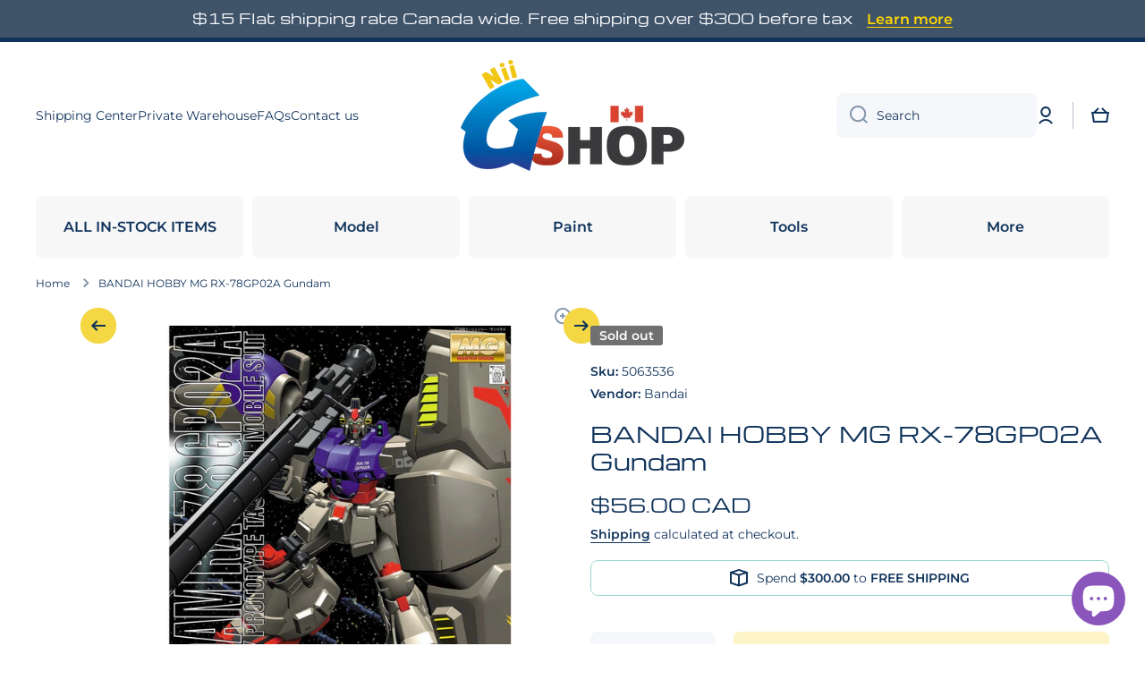

--- FILE ---
content_type: text/html; charset=utf-8
request_url: https://niigs.ca/products/mg-1-100-rx-78gp02a-gundam
body_size: 39853
content:
<!doctype html>
<html class="no-js" lang="en" data-role="main">
  <head>
    <meta charset="utf-8">
    <meta http-equiv="X-UA-Compatible" content="IE=edge">
    <meta name="viewport" content="width=device-width,initial-scale=1">
    <meta name="theme-color" content="">
    <link rel="canonical" href="https://niigs.ca/products/mg-1-100-rx-78gp02a-gundam">
    <link rel="preconnect" href="https://cdn.shopify.com" crossorigin><link rel="icon" type="image/png" href="//niigs.ca/cdn/shop/files/logo_72098cb6-8168-4ce4-947f-57096ea1e89e_32x32.png?v=1679195665"><link rel="preconnect" href="https://fonts.shopifycdn.com" crossorigin><title>
      BANDAI HOBBY MG RX-78GP02A Gundam
 &ndash; Nii G Shop</title>

    
      <meta name="description" content="『機動戦士ガンダム0083 STARDUST MEMORY』より、デラーズフリートに奪われた戦術型モビルスーツ「ガンダムGP02A」を、重量感溢れるプロポーションに大胆なギミックアクションを加えてキット化しました。両肩のフレキシブルスラスターバインダーは、左右へ展開するのに連動し、スラスターが向きを変えます。長大な武器であるアトミックバズーカは分割でき、その砲身は大型のシールド内へ格納可能。核弾頭もバックパックコンテナ内へ格納できます。足部は外装を取り外すと、精巧に再現された内部機構が楽しめます。アトミックバズーカとシールド以外に、腰へ収納されているビームサーベルが2本付いています。  ">
    

    

<meta property="og:site_name" content="Nii G Shop">
<meta property="og:url" content="https://niigs.ca/products/mg-1-100-rx-78gp02a-gundam">
<meta property="og:title" content="BANDAI HOBBY MG RX-78GP02A Gundam">
<meta property="og:type" content="product">
<meta property="og:description" content="『機動戦士ガンダム0083 STARDUST MEMORY』より、デラーズフリートに奪われた戦術型モビルスーツ「ガンダムGP02A」を、重量感溢れるプロポーションに大胆なギミックアクションを加えてキット化しました。両肩のフレキシブルスラスターバインダーは、左右へ展開するのに連動し、スラスターが向きを変えます。長大な武器であるアトミックバズーカは分割でき、その砲身は大型のシールド内へ格納可能。核弾頭もバックパックコンテナ内へ格納できます。足部は外装を取り外すと、精巧に再現された内部機構が楽しめます。アトミックバズーカとシールド以外に、腰へ収納されているビームサーベルが2本付いています。  "><meta property="og:image" content="http://niigs.ca/cdn/shop/files/156_2501_s_rla3bfsbqfichumu2akg7wvewo6s.jpg?v=1743731154">
  <meta property="og:image:secure_url" content="https://niigs.ca/cdn/shop/files/156_2501_s_rla3bfsbqfichumu2akg7wvewo6s.jpg?v=1743731154">
  <meta property="og:image:width" content="1200">
  <meta property="og:image:height" content="1200"><meta property="og:price:amount" content="56.00">
  <meta property="og:price:currency" content="CAD"><meta name="twitter:card" content="summary_large_image">
<meta name="twitter:title" content="BANDAI HOBBY MG RX-78GP02A Gundam">
<meta name="twitter:description" content="『機動戦士ガンダム0083 STARDUST MEMORY』より、デラーズフリートに奪われた戦術型モビルスーツ「ガンダムGP02A」を、重量感溢れるプロポーションに大胆なギミックアクションを加えてキット化しました。両肩のフレキシブルスラスターバインダーは、左右へ展開するのに連動し、スラスターが向きを変えます。長大な武器であるアトミックバズーカは分割でき、その砲身は大型のシールド内へ格納可能。核弾頭もバックパックコンテナ内へ格納できます。足部は外装を取り外すと、精巧に再現された内部機構が楽しめます。アトミックバズーカとシールド以外に、腰へ収納されているビームサーベルが2本付いています。  ">

    <script src="//niigs.ca/cdn/shop/t/23/assets/constants.js?v=58251544750838685771764399533" defer="defer"></script>
    <script src="//niigs.ca/cdn/shop/t/23/assets/pubsub.js?v=158357773527763999511764399534" defer="defer"></script>
    <script src="//niigs.ca/cdn/shop/t/23/assets/global.js?v=107020124636769360911764399533" defer="defer"></script>
    
    <script>window.performance && window.performance.mark && window.performance.mark('shopify.content_for_header.start');</script><meta name="google-site-verification" content="NHqsWB-Qc--fr7ZuwpcX8H3XYIb3kVlRhxZGcyRHsQM">
<meta id="shopify-digital-wallet" name="shopify-digital-wallet" content="/24911347784/digital_wallets/dialog">
<meta name="shopify-checkout-api-token" content="0d90c1ea03713505c1a1369391b2a20d">
<meta id="in-context-paypal-metadata" data-shop-id="24911347784" data-venmo-supported="false" data-environment="production" data-locale="en_US" data-paypal-v4="true" data-currency="CAD">
<link rel="alternate" type="application/json+oembed" href="https://niigs.ca/products/mg-1-100-rx-78gp02a-gundam.oembed">
<script async="async" src="/checkouts/internal/preloads.js?locale=en-CA"></script>
<link rel="preconnect" href="https://shop.app" crossorigin="anonymous">
<script async="async" src="https://shop.app/checkouts/internal/preloads.js?locale=en-CA&shop_id=24911347784" crossorigin="anonymous"></script>
<script id="apple-pay-shop-capabilities" type="application/json">{"shopId":24911347784,"countryCode":"CA","currencyCode":"CAD","merchantCapabilities":["supports3DS"],"merchantId":"gid:\/\/shopify\/Shop\/24911347784","merchantName":"Nii G Shop","requiredBillingContactFields":["postalAddress","email","phone"],"requiredShippingContactFields":["postalAddress","email","phone"],"shippingType":"shipping","supportedNetworks":["visa","masterCard","amex","discover","interac","jcb"],"total":{"type":"pending","label":"Nii G Shop","amount":"1.00"},"shopifyPaymentsEnabled":true,"supportsSubscriptions":true}</script>
<script id="shopify-features" type="application/json">{"accessToken":"0d90c1ea03713505c1a1369391b2a20d","betas":["rich-media-storefront-analytics"],"domain":"niigs.ca","predictiveSearch":true,"shopId":24911347784,"locale":"en"}</script>
<script>var Shopify = Shopify || {};
Shopify.shop = "nii-gift-shop.myshopify.com";
Shopify.locale = "en";
Shopify.currency = {"active":"CAD","rate":"1.0"};
Shopify.country = "CA";
Shopify.theme = {"name":"Minion 4.0.1","id":156272558338,"schema_name":"Minion","schema_version":"4.0.1","theme_store_id":1571,"role":"main"};
Shopify.theme.handle = "null";
Shopify.theme.style = {"id":null,"handle":null};
Shopify.cdnHost = "niigs.ca/cdn";
Shopify.routes = Shopify.routes || {};
Shopify.routes.root = "/";</script>
<script type="module">!function(o){(o.Shopify=o.Shopify||{}).modules=!0}(window);</script>
<script>!function(o){function n(){var o=[];function n(){o.push(Array.prototype.slice.apply(arguments))}return n.q=o,n}var t=o.Shopify=o.Shopify||{};t.loadFeatures=n(),t.autoloadFeatures=n()}(window);</script>
<script>
  window.ShopifyPay = window.ShopifyPay || {};
  window.ShopifyPay.apiHost = "shop.app\/pay";
  window.ShopifyPay.redirectState = null;
</script>
<script id="shop-js-analytics" type="application/json">{"pageType":"product"}</script>
<script defer="defer" async type="module" src="//niigs.ca/cdn/shopifycloud/shop-js/modules/v2/client.init-shop-cart-sync_BdyHc3Nr.en.esm.js"></script>
<script defer="defer" async type="module" src="//niigs.ca/cdn/shopifycloud/shop-js/modules/v2/chunk.common_Daul8nwZ.esm.js"></script>
<script type="module">
  await import("//niigs.ca/cdn/shopifycloud/shop-js/modules/v2/client.init-shop-cart-sync_BdyHc3Nr.en.esm.js");
await import("//niigs.ca/cdn/shopifycloud/shop-js/modules/v2/chunk.common_Daul8nwZ.esm.js");

  window.Shopify.SignInWithShop?.initShopCartSync?.({"fedCMEnabled":true,"windoidEnabled":true});

</script>
<script>
  window.Shopify = window.Shopify || {};
  if (!window.Shopify.featureAssets) window.Shopify.featureAssets = {};
  window.Shopify.featureAssets['shop-js'] = {"shop-cart-sync":["modules/v2/client.shop-cart-sync_QYOiDySF.en.esm.js","modules/v2/chunk.common_Daul8nwZ.esm.js"],"init-fed-cm":["modules/v2/client.init-fed-cm_DchLp9rc.en.esm.js","modules/v2/chunk.common_Daul8nwZ.esm.js"],"shop-button":["modules/v2/client.shop-button_OV7bAJc5.en.esm.js","modules/v2/chunk.common_Daul8nwZ.esm.js"],"init-windoid":["modules/v2/client.init-windoid_DwxFKQ8e.en.esm.js","modules/v2/chunk.common_Daul8nwZ.esm.js"],"shop-cash-offers":["modules/v2/client.shop-cash-offers_DWtL6Bq3.en.esm.js","modules/v2/chunk.common_Daul8nwZ.esm.js","modules/v2/chunk.modal_CQq8HTM6.esm.js"],"shop-toast-manager":["modules/v2/client.shop-toast-manager_CX9r1SjA.en.esm.js","modules/v2/chunk.common_Daul8nwZ.esm.js"],"init-shop-email-lookup-coordinator":["modules/v2/client.init-shop-email-lookup-coordinator_UhKnw74l.en.esm.js","modules/v2/chunk.common_Daul8nwZ.esm.js"],"pay-button":["modules/v2/client.pay-button_DzxNnLDY.en.esm.js","modules/v2/chunk.common_Daul8nwZ.esm.js"],"avatar":["modules/v2/client.avatar_BTnouDA3.en.esm.js"],"init-shop-cart-sync":["modules/v2/client.init-shop-cart-sync_BdyHc3Nr.en.esm.js","modules/v2/chunk.common_Daul8nwZ.esm.js"],"shop-login-button":["modules/v2/client.shop-login-button_D8B466_1.en.esm.js","modules/v2/chunk.common_Daul8nwZ.esm.js","modules/v2/chunk.modal_CQq8HTM6.esm.js"],"init-customer-accounts-sign-up":["modules/v2/client.init-customer-accounts-sign-up_C8fpPm4i.en.esm.js","modules/v2/client.shop-login-button_D8B466_1.en.esm.js","modules/v2/chunk.common_Daul8nwZ.esm.js","modules/v2/chunk.modal_CQq8HTM6.esm.js"],"init-shop-for-new-customer-accounts":["modules/v2/client.init-shop-for-new-customer-accounts_CVTO0Ztu.en.esm.js","modules/v2/client.shop-login-button_D8B466_1.en.esm.js","modules/v2/chunk.common_Daul8nwZ.esm.js","modules/v2/chunk.modal_CQq8HTM6.esm.js"],"init-customer-accounts":["modules/v2/client.init-customer-accounts_dRgKMfrE.en.esm.js","modules/v2/client.shop-login-button_D8B466_1.en.esm.js","modules/v2/chunk.common_Daul8nwZ.esm.js","modules/v2/chunk.modal_CQq8HTM6.esm.js"],"shop-follow-button":["modules/v2/client.shop-follow-button_CkZpjEct.en.esm.js","modules/v2/chunk.common_Daul8nwZ.esm.js","modules/v2/chunk.modal_CQq8HTM6.esm.js"],"lead-capture":["modules/v2/client.lead-capture_BntHBhfp.en.esm.js","modules/v2/chunk.common_Daul8nwZ.esm.js","modules/v2/chunk.modal_CQq8HTM6.esm.js"],"checkout-modal":["modules/v2/client.checkout-modal_CfxcYbTm.en.esm.js","modules/v2/chunk.common_Daul8nwZ.esm.js","modules/v2/chunk.modal_CQq8HTM6.esm.js"],"shop-login":["modules/v2/client.shop-login_Da4GZ2H6.en.esm.js","modules/v2/chunk.common_Daul8nwZ.esm.js","modules/v2/chunk.modal_CQq8HTM6.esm.js"],"payment-terms":["modules/v2/client.payment-terms_MV4M3zvL.en.esm.js","modules/v2/chunk.common_Daul8nwZ.esm.js","modules/v2/chunk.modal_CQq8HTM6.esm.js"]};
</script>
<script id="__st">var __st={"a":24911347784,"offset":-25200,"reqid":"70600b74-bfb3-4a4a-a81a-bced762d95ff-1769020546","pageurl":"niigs.ca\/products\/mg-1-100-rx-78gp02a-gundam","u":"a8ae969908a7","p":"product","rtyp":"product","rid":4016950902856};</script>
<script>window.ShopifyPaypalV4VisibilityTracking = true;</script>
<script id="captcha-bootstrap">!function(){'use strict';const t='contact',e='account',n='new_comment',o=[[t,t],['blogs',n],['comments',n],[t,'customer']],c=[[e,'customer_login'],[e,'guest_login'],[e,'recover_customer_password'],[e,'create_customer']],r=t=>t.map((([t,e])=>`form[action*='/${t}']:not([data-nocaptcha='true']) input[name='form_type'][value='${e}']`)).join(','),a=t=>()=>t?[...document.querySelectorAll(t)].map((t=>t.form)):[];function s(){const t=[...o],e=r(t);return a(e)}const i='password',u='form_key',d=['recaptcha-v3-token','g-recaptcha-response','h-captcha-response',i],f=()=>{try{return window.sessionStorage}catch{return}},m='__shopify_v',_=t=>t.elements[u];function p(t,e,n=!1){try{const o=window.sessionStorage,c=JSON.parse(o.getItem(e)),{data:r}=function(t){const{data:e,action:n}=t;return t[m]||n?{data:e,action:n}:{data:t,action:n}}(c);for(const[e,n]of Object.entries(r))t.elements[e]&&(t.elements[e].value=n);n&&o.removeItem(e)}catch(o){console.error('form repopulation failed',{error:o})}}const l='form_type',E='cptcha';function T(t){t.dataset[E]=!0}const w=window,h=w.document,L='Shopify',v='ce_forms',y='captcha';let A=!1;((t,e)=>{const n=(g='f06e6c50-85a8-45c8-87d0-21a2b65856fe',I='https://cdn.shopify.com/shopifycloud/storefront-forms-hcaptcha/ce_storefront_forms_captcha_hcaptcha.v1.5.2.iife.js',D={infoText:'Protected by hCaptcha',privacyText:'Privacy',termsText:'Terms'},(t,e,n)=>{const o=w[L][v],c=o.bindForm;if(c)return c(t,g,e,D).then(n);var r;o.q.push([[t,g,e,D],n]),r=I,A||(h.body.append(Object.assign(h.createElement('script'),{id:'captcha-provider',async:!0,src:r})),A=!0)});var g,I,D;w[L]=w[L]||{},w[L][v]=w[L][v]||{},w[L][v].q=[],w[L][y]=w[L][y]||{},w[L][y].protect=function(t,e){n(t,void 0,e),T(t)},Object.freeze(w[L][y]),function(t,e,n,w,h,L){const[v,y,A,g]=function(t,e,n){const i=e?o:[],u=t?c:[],d=[...i,...u],f=r(d),m=r(i),_=r(d.filter((([t,e])=>n.includes(e))));return[a(f),a(m),a(_),s()]}(w,h,L),I=t=>{const e=t.target;return e instanceof HTMLFormElement?e:e&&e.form},D=t=>v().includes(t);t.addEventListener('submit',(t=>{const e=I(t);if(!e)return;const n=D(e)&&!e.dataset.hcaptchaBound&&!e.dataset.recaptchaBound,o=_(e),c=g().includes(e)&&(!o||!o.value);(n||c)&&t.preventDefault(),c&&!n&&(function(t){try{if(!f())return;!function(t){const e=f();if(!e)return;const n=_(t);if(!n)return;const o=n.value;o&&e.removeItem(o)}(t);const e=Array.from(Array(32),(()=>Math.random().toString(36)[2])).join('');!function(t,e){_(t)||t.append(Object.assign(document.createElement('input'),{type:'hidden',name:u})),t.elements[u].value=e}(t,e),function(t,e){const n=f();if(!n)return;const o=[...t.querySelectorAll(`input[type='${i}']`)].map((({name:t})=>t)),c=[...d,...o],r={};for(const[a,s]of new FormData(t).entries())c.includes(a)||(r[a]=s);n.setItem(e,JSON.stringify({[m]:1,action:t.action,data:r}))}(t,e)}catch(e){console.error('failed to persist form',e)}}(e),e.submit())}));const S=(t,e)=>{t&&!t.dataset[E]&&(n(t,e.some((e=>e===t))),T(t))};for(const o of['focusin','change'])t.addEventListener(o,(t=>{const e=I(t);D(e)&&S(e,y())}));const B=e.get('form_key'),M=e.get(l),P=B&&M;t.addEventListener('DOMContentLoaded',(()=>{const t=y();if(P)for(const e of t)e.elements[l].value===M&&p(e,B);[...new Set([...A(),...v().filter((t=>'true'===t.dataset.shopifyCaptcha))])].forEach((e=>S(e,t)))}))}(h,new URLSearchParams(w.location.search),n,t,e,['guest_login'])})(!0,!0)}();</script>
<script integrity="sha256-4kQ18oKyAcykRKYeNunJcIwy7WH5gtpwJnB7kiuLZ1E=" data-source-attribution="shopify.loadfeatures" defer="defer" src="//niigs.ca/cdn/shopifycloud/storefront/assets/storefront/load_feature-a0a9edcb.js" crossorigin="anonymous"></script>
<script crossorigin="anonymous" defer="defer" src="//niigs.ca/cdn/shopifycloud/storefront/assets/shopify_pay/storefront-65b4c6d7.js?v=20250812"></script>
<script data-source-attribution="shopify.dynamic_checkout.dynamic.init">var Shopify=Shopify||{};Shopify.PaymentButton=Shopify.PaymentButton||{isStorefrontPortableWallets:!0,init:function(){window.Shopify.PaymentButton.init=function(){};var t=document.createElement("script");t.src="https://niigs.ca/cdn/shopifycloud/portable-wallets/latest/portable-wallets.en.js",t.type="module",document.head.appendChild(t)}};
</script>
<script data-source-attribution="shopify.dynamic_checkout.buyer_consent">
  function portableWalletsHideBuyerConsent(e){var t=document.getElementById("shopify-buyer-consent"),n=document.getElementById("shopify-subscription-policy-button");t&&n&&(t.classList.add("hidden"),t.setAttribute("aria-hidden","true"),n.removeEventListener("click",e))}function portableWalletsShowBuyerConsent(e){var t=document.getElementById("shopify-buyer-consent"),n=document.getElementById("shopify-subscription-policy-button");t&&n&&(t.classList.remove("hidden"),t.removeAttribute("aria-hidden"),n.addEventListener("click",e))}window.Shopify?.PaymentButton&&(window.Shopify.PaymentButton.hideBuyerConsent=portableWalletsHideBuyerConsent,window.Shopify.PaymentButton.showBuyerConsent=portableWalletsShowBuyerConsent);
</script>
<script>
  function portableWalletsCleanup(e){e&&e.src&&console.error("Failed to load portable wallets script "+e.src);var t=document.querySelectorAll("shopify-accelerated-checkout .shopify-payment-button__skeleton, shopify-accelerated-checkout-cart .wallet-cart-button__skeleton"),e=document.getElementById("shopify-buyer-consent");for(let e=0;e<t.length;e++)t[e].remove();e&&e.remove()}function portableWalletsNotLoadedAsModule(e){e instanceof ErrorEvent&&"string"==typeof e.message&&e.message.includes("import.meta")&&"string"==typeof e.filename&&e.filename.includes("portable-wallets")&&(window.removeEventListener("error",portableWalletsNotLoadedAsModule),window.Shopify.PaymentButton.failedToLoad=e,"loading"===document.readyState?document.addEventListener("DOMContentLoaded",window.Shopify.PaymentButton.init):window.Shopify.PaymentButton.init())}window.addEventListener("error",portableWalletsNotLoadedAsModule);
</script>

<script type="module" src="https://niigs.ca/cdn/shopifycloud/portable-wallets/latest/portable-wallets.en.js" onError="portableWalletsCleanup(this)" crossorigin="anonymous"></script>
<script nomodule>
  document.addEventListener("DOMContentLoaded", portableWalletsCleanup);
</script>

<link id="shopify-accelerated-checkout-styles" rel="stylesheet" media="screen" href="https://niigs.ca/cdn/shopifycloud/portable-wallets/latest/accelerated-checkout-backwards-compat.css" crossorigin="anonymous">
<style id="shopify-accelerated-checkout-cart">
        #shopify-buyer-consent {
  margin-top: 1em;
  display: inline-block;
  width: 100%;
}

#shopify-buyer-consent.hidden {
  display: none;
}

#shopify-subscription-policy-button {
  background: none;
  border: none;
  padding: 0;
  text-decoration: underline;
  font-size: inherit;
  cursor: pointer;
}

#shopify-subscription-policy-button::before {
  box-shadow: none;
}

      </style>
<script id="sections-script" data-sections="main-product,footer" defer="defer" src="//niigs.ca/cdn/shop/t/23/compiled_assets/scripts.js?v=24191"></script>
<script>window.performance && window.performance.mark && window.performance.mark('shopify.content_for_header.end');</script>

    
    <style data-shopify>    
      @font-face {
  font-family: Montserrat;
  font-weight: 400;
  font-style: normal;
  font-display: swap;
  src: url("//niigs.ca/cdn/fonts/montserrat/montserrat_n4.81949fa0ac9fd2021e16436151e8eaa539321637.woff2") format("woff2"),
       url("//niigs.ca/cdn/fonts/montserrat/montserrat_n4.a6c632ca7b62da89c3594789ba828388aac693fe.woff") format("woff");
}

@font-face {
  font-family: Montserrat;
  font-weight: 600;
  font-style: normal;
  font-display: swap;
  src: url("//niigs.ca/cdn/fonts/montserrat/montserrat_n6.1326b3e84230700ef15b3a29fb520639977513e0.woff2") format("woff2"),
       url("//niigs.ca/cdn/fonts/montserrat/montserrat_n6.652f051080eb14192330daceed8cd53dfdc5ead9.woff") format("woff");
}

@font-face {
  font-family: Montserrat;
  font-weight: 400;
  font-style: italic;
  font-display: swap;
  src: url("//niigs.ca/cdn/fonts/montserrat/montserrat_i4.5a4ea298b4789e064f62a29aafc18d41f09ae59b.woff2") format("woff2"),
       url("//niigs.ca/cdn/fonts/montserrat/montserrat_i4.072b5869c5e0ed5b9d2021e4c2af132e16681ad2.woff") format("woff");
}

      @font-face {
  font-family: Montserrat;
  font-weight: 600;
  font-style: italic;
  font-display: swap;
  src: url("//niigs.ca/cdn/fonts/montserrat/montserrat_i6.e90155dd2f004112a61c0322d66d1f59dadfa84b.woff2") format("woff2"),
       url("//niigs.ca/cdn/fonts/montserrat/montserrat_i6.41470518d8e9d7f1bcdd29a447c2397e5393943f.woff") format("woff");
}

      @font-face {
  font-family: Michroma;
  font-weight: 400;
  font-style: normal;
  font-display: swap;
  src: url("//niigs.ca/cdn/fonts/michroma/michroma_n4.347bcb3e85cabb05ed1d61b7839001c2600de2fc.woff2") format("woff2"),
       url("//niigs.ca/cdn/fonts/michroma/michroma_n4.e52c93bb32cedc141e2cd67ee7a2e724c5af631b.woff") format("woff");
}

    
      :root {
    	--duration-short: .2s;
        --duration-medium: .3s;
    	--duration-large: .5s;
    	--animation-bezier: ease;
    	--zoom-animation-bezier: cubic-bezier(.15,.75,.5,1);
    
        --animation-type: cubic-bezier(0, 0, 0.3, 1);
        --animation-time: .5s;

        --product-thumbnail_move-up: 0.35s;
        --product-thumbnail_move-up_type: linear;
        --product-thumbnail-button_opacity_hover: 0.15s;
        --product-thumbnail-button_opacity_over: 0.3s;
        --product-thumbnail-button_opacity_type: linear;
        --product-thumbnail-button_move: 0.35s;
        --product-thumbnail-button_move_type: linear;

        --font-heading-family: Michroma, sans-serif;
        --font-heading-style: normal;
        --font-heading-weight: 400;
    
        --font-body-family: Montserrat, sans-serif;
        --font-body-style: normal;
        --font-body-weight: 400;
    	--font-body-bold-weight: 600;
    	--font-button-weight: 600;
    
    	--font-heading-scale: 1.0;
        --font-body-scale: 1.0;
    
        --font-body-size: calc(16px * var(--font-body-scale));
        --font-body-line-height: 130%;
        --font-body2-size: calc(14px * var(--font-body-scale));
        --font-body2-line-height: 130%;
        --font-body3-size: calc(12px * var(--font-body-scale));
        --font-body3-line-height: 130%;
        --font-body4-size: calc(10px * var(--font-body-scale));
        --font-body4-line-height: 130%;

        --color-body-background: #ffffff;
        --color-secondary-background: #f4f4f4;
      	--color-section-background: var(--color-secondary-background);--color-simple-dropdown: #ffffff;
    	--color-vertical-menu-dropdown: #ffffff;

        --color-base:#10335b;
    	--color-base-rgb: 16, 51, 91;
        --color-accent:#f4d742;
        --color-subheading: var(--color-accent);
        --color-text-link:#9c1111;

        --color-price: #10335b;
        --color-old-price: #9c1111;
        --color-lines-borders: rgba(16, 51, 91, 0.3);
        --color-input-background: #f6f7fa;
        --color-input-text: #10335b;
        --color-input-background-active: var(--color-body-background);
        --opacity-icons: 0.5;

    	--mobile-focus-color: rgba(16, 51, 91, 0.04);

    	--shadow: 0px 4px 20px rgba(22, 19, 69, 0.13);
        --card-price-size: calc(16px * var(--font-heading-scale));--auto-text-color-button-light:#ffffff;
    	--auto-text-color-button-dark:var(--color-base);
    	--auto-input-color-active-border-light: rgba(255,255,255,0.3);
    	--auto-input-color-active-border-dark:rgba(var(--color-base-rgb),0.3);--auto-text-color-input-light:#ffffff;
    	--auto-text-color-input-dark:var(--color-input-text);--auto-text-color-accent: 
var(--color-base)
;--auto-text-color--with-base-color: #ffffff;--radius: 5px;
    	--radius-input: 8px;
    	--radius-button: 8px;
    	--radius-badge:3px;
    	--radius-checkbox:4px;
        --radius-menu: 8px;

        --color-badge-1:#9c1111;--color-badge-1-text: var(--auto-text-color-button-light);--color-badge-2:#ea7c20;--color-badge-2-text: var(--auto-text-color-button-dark);--color-badge-3:#707070;--color-badge-3-text: var(--auto-text-color-button-light);--color-free-delivery-bar: #99D5CF;
      
    	--color-error: #d20404;
    
        --form_field-height: 50px;
        
        --page-width: 1300px;
        --page-padding: 10px;
        --page-padding-tablet: 10px;
        --page-padding-phone: 10px;

        --sections-top-spacing:100px;
    	--sections-top-spacing-mobile:80px;
		--sections-top-spacing--medium:80px;
    	--sections-top-spacing--medium-mobile:60px;
		--sections-top-spacing--small:40px;
    	--sections-top-spacing--small-mobile:40px;

        --padding1: 10px;
        --padding2: 20px;
        --padding3: 30px;
        --padding4: 40px;
    	--padding5: 60px;
        --padding-auto: 10px;
      }

      *,
      *::before,
      *::after {
      	box-sizing: border-box;
      }
      html {
        box-sizing: border-box;
        height: 100%;
     	-webkit-tap-highlight-color: transparent;
    	scroll-behavior: smooth;
      }
      body {
        display: grid;
        grid-template-rows: auto auto 1fr auto;
        grid-template-columns: 100%;
        min-height: 100%;
        margin: 0;
        font-size: var(--font-body-size);
        line-height: var(--font-body-line-height);
        color: var(--color-base);
    	background: var(--color-body-background);
        font-family: var(--font-body-family);
        font-style: var(--font-body-style);
        font-weight: var(--font-body-weight);
        -webkit-text-size-adjust: none;
    	text-size-adjust: none;
    	overflow-x: hidden;
      }.btn,
      .btn-color{
        --background: var(--color-accent);--color: var(--auto-text-color-button-dark);
    	--fill: var(--auto-text-color-button-dark);}.btn--secondary{
        --background: var(--color-base);--color: var(--auto-text-color-button-light);
    	--fill: var(--auto-text-color-button-light);}.btn.checkout-button-color,
      .btn.product-form__submit,
      .btn.btn--add-to-cart{
        --background: #f4d742;--color: var(--auto-text-color-button-dark);
    	--fill: var(--auto-text-color-button-dark);}.btn.btn-quickview-color{
        --background: #FFFFFF;--color: var(--auto-text-color-button-dark);
    	--fill: var(--auto-text-color-button-dark);}

      
    
    .visually-hidden {
      position: absolute!important;
      overflow: hidden;
      margin: -1px;
      border: 0;
      clip: rect(0 0 0 0);
      word-wrap: normal!important;
    }
    .visually-hidden:not(:focus),
    .visually-hidden:not(:focus-visible){
      width: 1px;
      height: 1px;
      padding: 0;
    }
    .announcement-bar{
      opacity:0;
    }
    .popup-modal{
      display: none;
    }.js #MainContent{
      opacity:0;
      transition: opacity 1s var(--animation-bezier);
    }
    .js.dom-loaded #MainContent{
      opacity:1;
    }.js img.image-show--fadein{
      opacity:0;
      transition: opacity 1s var(--animation-bezier);
    }
    .js img.image-show--fadein.image-loaded{
      opacity: 1;
    }</style>

    <link href="//niigs.ca/cdn/shop/t/23/assets/base.css?v=97926260068929440841764399534" rel="stylesheet" type="text/css" media="all" />
    
<link rel="preload" as="font" href="//niigs.ca/cdn/fonts/montserrat/montserrat_n4.81949fa0ac9fd2021e16436151e8eaa539321637.woff2" type="font/woff2" crossorigin><link rel="preload" as="font" href="//niigs.ca/cdn/fonts/michroma/michroma_n4.347bcb3e85cabb05ed1d61b7839001c2600de2fc.woff2" type="font/woff2" crossorigin><link rel="stylesheet" href="//niigs.ca/cdn/shop/t/23/assets/component-predictive-search.css?v=56809426218578757611764399533" media="print" onload="this.media='all'"><script>
      document.documentElement.className = document.documentElement.className.replace('no-js', 'js');
      if (Shopify.designMode) {
        document.documentElement.classList.add('shopify-design-mode');
      }
      document.addEventListener("DOMContentLoaded", function(event) {
        document.documentElement.classList.add('dom-loaded');
        setTimeout(function(){document.querySelector('footer').classList.add('footer-loaded')}, 700);
      });
    </script>
  <script src="https://cdn.shopify.com/extensions/0d820108-3ce0-4af0-b465-53058c9cd8a9/ordersify-restocked-alerts-13/assets/ordersify.min.js" type="text/javascript" defer="defer"></script>
<link href="https://cdn.shopify.com/extensions/0d820108-3ce0-4af0-b465-53058c9cd8a9/ordersify-restocked-alerts-13/assets/ordersify.min.css" rel="stylesheet" type="text/css" media="all">
<script src="https://cdn.shopify.com/extensions/e8878072-2f6b-4e89-8082-94b04320908d/inbox-1254/assets/inbox-chat-loader.js" type="text/javascript" defer="defer"></script>
<link href="https://monorail-edge.shopifysvc.com" rel="dns-prefetch">
<script>(function(){if ("sendBeacon" in navigator && "performance" in window) {try {var session_token_from_headers = performance.getEntriesByType('navigation')[0].serverTiming.find(x => x.name == '_s').description;} catch {var session_token_from_headers = undefined;}var session_cookie_matches = document.cookie.match(/_shopify_s=([^;]*)/);var session_token_from_cookie = session_cookie_matches && session_cookie_matches.length === 2 ? session_cookie_matches[1] : "";var session_token = session_token_from_headers || session_token_from_cookie || "";function handle_abandonment_event(e) {var entries = performance.getEntries().filter(function(entry) {return /monorail-edge.shopifysvc.com/.test(entry.name);});if (!window.abandonment_tracked && entries.length === 0) {window.abandonment_tracked = true;var currentMs = Date.now();var navigation_start = performance.timing.navigationStart;var payload = {shop_id: 24911347784,url: window.location.href,navigation_start,duration: currentMs - navigation_start,session_token,page_type: "product"};window.navigator.sendBeacon("https://monorail-edge.shopifysvc.com/v1/produce", JSON.stringify({schema_id: "online_store_buyer_site_abandonment/1.1",payload: payload,metadata: {event_created_at_ms: currentMs,event_sent_at_ms: currentMs}}));}}window.addEventListener('pagehide', handle_abandonment_event);}}());</script>
<script id="web-pixels-manager-setup">(function e(e,d,r,n,o){if(void 0===o&&(o={}),!Boolean(null===(a=null===(i=window.Shopify)||void 0===i?void 0:i.analytics)||void 0===a?void 0:a.replayQueue)){var i,a;window.Shopify=window.Shopify||{};var t=window.Shopify;t.analytics=t.analytics||{};var s=t.analytics;s.replayQueue=[],s.publish=function(e,d,r){return s.replayQueue.push([e,d,r]),!0};try{self.performance.mark("wpm:start")}catch(e){}var l=function(){var e={modern:/Edge?\/(1{2}[4-9]|1[2-9]\d|[2-9]\d{2}|\d{4,})\.\d+(\.\d+|)|Firefox\/(1{2}[4-9]|1[2-9]\d|[2-9]\d{2}|\d{4,})\.\d+(\.\d+|)|Chrom(ium|e)\/(9{2}|\d{3,})\.\d+(\.\d+|)|(Maci|X1{2}).+ Version\/(15\.\d+|(1[6-9]|[2-9]\d|\d{3,})\.\d+)([,.]\d+|)( \(\w+\)|)( Mobile\/\w+|) Safari\/|Chrome.+OPR\/(9{2}|\d{3,})\.\d+\.\d+|(CPU[ +]OS|iPhone[ +]OS|CPU[ +]iPhone|CPU IPhone OS|CPU iPad OS)[ +]+(15[._]\d+|(1[6-9]|[2-9]\d|\d{3,})[._]\d+)([._]\d+|)|Android:?[ /-](13[3-9]|1[4-9]\d|[2-9]\d{2}|\d{4,})(\.\d+|)(\.\d+|)|Android.+Firefox\/(13[5-9]|1[4-9]\d|[2-9]\d{2}|\d{4,})\.\d+(\.\d+|)|Android.+Chrom(ium|e)\/(13[3-9]|1[4-9]\d|[2-9]\d{2}|\d{4,})\.\d+(\.\d+|)|SamsungBrowser\/([2-9]\d|\d{3,})\.\d+/,legacy:/Edge?\/(1[6-9]|[2-9]\d|\d{3,})\.\d+(\.\d+|)|Firefox\/(5[4-9]|[6-9]\d|\d{3,})\.\d+(\.\d+|)|Chrom(ium|e)\/(5[1-9]|[6-9]\d|\d{3,})\.\d+(\.\d+|)([\d.]+$|.*Safari\/(?![\d.]+ Edge\/[\d.]+$))|(Maci|X1{2}).+ Version\/(10\.\d+|(1[1-9]|[2-9]\d|\d{3,})\.\d+)([,.]\d+|)( \(\w+\)|)( Mobile\/\w+|) Safari\/|Chrome.+OPR\/(3[89]|[4-9]\d|\d{3,})\.\d+\.\d+|(CPU[ +]OS|iPhone[ +]OS|CPU[ +]iPhone|CPU IPhone OS|CPU iPad OS)[ +]+(10[._]\d+|(1[1-9]|[2-9]\d|\d{3,})[._]\d+)([._]\d+|)|Android:?[ /-](13[3-9]|1[4-9]\d|[2-9]\d{2}|\d{4,})(\.\d+|)(\.\d+|)|Mobile Safari.+OPR\/([89]\d|\d{3,})\.\d+\.\d+|Android.+Firefox\/(13[5-9]|1[4-9]\d|[2-9]\d{2}|\d{4,})\.\d+(\.\d+|)|Android.+Chrom(ium|e)\/(13[3-9]|1[4-9]\d|[2-9]\d{2}|\d{4,})\.\d+(\.\d+|)|Android.+(UC? ?Browser|UCWEB|U3)[ /]?(15\.([5-9]|\d{2,})|(1[6-9]|[2-9]\d|\d{3,})\.\d+)\.\d+|SamsungBrowser\/(5\.\d+|([6-9]|\d{2,})\.\d+)|Android.+MQ{2}Browser\/(14(\.(9|\d{2,})|)|(1[5-9]|[2-9]\d|\d{3,})(\.\d+|))(\.\d+|)|K[Aa][Ii]OS\/(3\.\d+|([4-9]|\d{2,})\.\d+)(\.\d+|)/},d=e.modern,r=e.legacy,n=navigator.userAgent;return n.match(d)?"modern":n.match(r)?"legacy":"unknown"}(),u="modern"===l?"modern":"legacy",c=(null!=n?n:{modern:"",legacy:""})[u],f=function(e){return[e.baseUrl,"/wpm","/b",e.hashVersion,"modern"===e.buildTarget?"m":"l",".js"].join("")}({baseUrl:d,hashVersion:r,buildTarget:u}),m=function(e){var d=e.version,r=e.bundleTarget,n=e.surface,o=e.pageUrl,i=e.monorailEndpoint;return{emit:function(e){var a=e.status,t=e.errorMsg,s=(new Date).getTime(),l=JSON.stringify({metadata:{event_sent_at_ms:s},events:[{schema_id:"web_pixels_manager_load/3.1",payload:{version:d,bundle_target:r,page_url:o,status:a,surface:n,error_msg:t},metadata:{event_created_at_ms:s}}]});if(!i)return console&&console.warn&&console.warn("[Web Pixels Manager] No Monorail endpoint provided, skipping logging."),!1;try{return self.navigator.sendBeacon.bind(self.navigator)(i,l)}catch(e){}var u=new XMLHttpRequest;try{return u.open("POST",i,!0),u.setRequestHeader("Content-Type","text/plain"),u.send(l),!0}catch(e){return console&&console.warn&&console.warn("[Web Pixels Manager] Got an unhandled error while logging to Monorail."),!1}}}}({version:r,bundleTarget:l,surface:e.surface,pageUrl:self.location.href,monorailEndpoint:e.monorailEndpoint});try{o.browserTarget=l,function(e){var d=e.src,r=e.async,n=void 0===r||r,o=e.onload,i=e.onerror,a=e.sri,t=e.scriptDataAttributes,s=void 0===t?{}:t,l=document.createElement("script"),u=document.querySelector("head"),c=document.querySelector("body");if(l.async=n,l.src=d,a&&(l.integrity=a,l.crossOrigin="anonymous"),s)for(var f in s)if(Object.prototype.hasOwnProperty.call(s,f))try{l.dataset[f]=s[f]}catch(e){}if(o&&l.addEventListener("load",o),i&&l.addEventListener("error",i),u)u.appendChild(l);else{if(!c)throw new Error("Did not find a head or body element to append the script");c.appendChild(l)}}({src:f,async:!0,onload:function(){if(!function(){var e,d;return Boolean(null===(d=null===(e=window.Shopify)||void 0===e?void 0:e.analytics)||void 0===d?void 0:d.initialized)}()){var d=window.webPixelsManager.init(e)||void 0;if(d){var r=window.Shopify.analytics;r.replayQueue.forEach((function(e){var r=e[0],n=e[1],o=e[2];d.publishCustomEvent(r,n,o)})),r.replayQueue=[],r.publish=d.publishCustomEvent,r.visitor=d.visitor,r.initialized=!0}}},onerror:function(){return m.emit({status:"failed",errorMsg:"".concat(f," has failed to load")})},sri:function(e){var d=/^sha384-[A-Za-z0-9+/=]+$/;return"string"==typeof e&&d.test(e)}(c)?c:"",scriptDataAttributes:o}),m.emit({status:"loading"})}catch(e){m.emit({status:"failed",errorMsg:(null==e?void 0:e.message)||"Unknown error"})}}})({shopId: 24911347784,storefrontBaseUrl: "https://niigs.ca",extensionsBaseUrl: "https://extensions.shopifycdn.com/cdn/shopifycloud/web-pixels-manager",monorailEndpoint: "https://monorail-edge.shopifysvc.com/unstable/produce_batch",surface: "storefront-renderer",enabledBetaFlags: ["2dca8a86"],webPixelsConfigList: [{"id":"535593218","configuration":"{\"config\":\"{\\\"pixel_id\\\":\\\"GT-KFHHR9L\\\",\\\"google_tag_ids\\\":[\\\"GT-KFHHR9L\\\"],\\\"target_country\\\":\\\"CA\\\",\\\"gtag_events\\\":[{\\\"type\\\":\\\"view_item\\\",\\\"action_label\\\":\\\"MC-PWEJ5F0M00\\\"},{\\\"type\\\":\\\"purchase\\\",\\\"action_label\\\":\\\"MC-PWEJ5F0M00\\\"},{\\\"type\\\":\\\"page_view\\\",\\\"action_label\\\":\\\"MC-PWEJ5F0M00\\\"}],\\\"enable_monitoring_mode\\\":false}\"}","eventPayloadVersion":"v1","runtimeContext":"OPEN","scriptVersion":"b2a88bafab3e21179ed38636efcd8a93","type":"APP","apiClientId":1780363,"privacyPurposes":[],"dataSharingAdjustments":{"protectedCustomerApprovalScopes":["read_customer_address","read_customer_email","read_customer_name","read_customer_personal_data","read_customer_phone"]}},{"id":"135135490","configuration":"{\"pixel_id\":\"243506704170052\",\"pixel_type\":\"facebook_pixel\",\"metaapp_system_user_token\":\"-\"}","eventPayloadVersion":"v1","runtimeContext":"OPEN","scriptVersion":"ca16bc87fe92b6042fbaa3acc2fbdaa6","type":"APP","apiClientId":2329312,"privacyPurposes":["ANALYTICS","MARKETING","SALE_OF_DATA"],"dataSharingAdjustments":{"protectedCustomerApprovalScopes":["read_customer_address","read_customer_email","read_customer_name","read_customer_personal_data","read_customer_phone"]}},{"id":"shopify-app-pixel","configuration":"{}","eventPayloadVersion":"v1","runtimeContext":"STRICT","scriptVersion":"0450","apiClientId":"shopify-pixel","type":"APP","privacyPurposes":["ANALYTICS","MARKETING"]},{"id":"shopify-custom-pixel","eventPayloadVersion":"v1","runtimeContext":"LAX","scriptVersion":"0450","apiClientId":"shopify-pixel","type":"CUSTOM","privacyPurposes":["ANALYTICS","MARKETING"]}],isMerchantRequest: false,initData: {"shop":{"name":"Nii G Shop","paymentSettings":{"currencyCode":"CAD"},"myshopifyDomain":"nii-gift-shop.myshopify.com","countryCode":"CA","storefrontUrl":"https:\/\/niigs.ca"},"customer":null,"cart":null,"checkout":null,"productVariants":[{"price":{"amount":56.0,"currencyCode":"CAD"},"product":{"title":"BANDAI HOBBY MG RX-78GP02A Gundam","vendor":"Bandai","id":"4016950902856","untranslatedTitle":"BANDAI HOBBY MG RX-78GP02A Gundam","url":"\/products\/mg-1-100-rx-78gp02a-gundam","type":"MG"},"id":"29836142411848","image":{"src":"\/\/niigs.ca\/cdn\/shop\/files\/156_2501_s_rla3bfsbqfichumu2akg7wvewo6s.jpg?v=1743731154"},"sku":"5063536","title":"Default Title","untranslatedTitle":"Default Title"}],"purchasingCompany":null},},"https://niigs.ca/cdn","fcfee988w5aeb613cpc8e4bc33m6693e112",{"modern":"","legacy":""},{"shopId":"24911347784","storefrontBaseUrl":"https:\/\/niigs.ca","extensionBaseUrl":"https:\/\/extensions.shopifycdn.com\/cdn\/shopifycloud\/web-pixels-manager","surface":"storefront-renderer","enabledBetaFlags":"[\"2dca8a86\"]","isMerchantRequest":"false","hashVersion":"fcfee988w5aeb613cpc8e4bc33m6693e112","publish":"custom","events":"[[\"page_viewed\",{}],[\"product_viewed\",{\"productVariant\":{\"price\":{\"amount\":56.0,\"currencyCode\":\"CAD\"},\"product\":{\"title\":\"BANDAI HOBBY MG RX-78GP02A Gundam\",\"vendor\":\"Bandai\",\"id\":\"4016950902856\",\"untranslatedTitle\":\"BANDAI HOBBY MG RX-78GP02A Gundam\",\"url\":\"\/products\/mg-1-100-rx-78gp02a-gundam\",\"type\":\"MG\"},\"id\":\"29836142411848\",\"image\":{\"src\":\"\/\/niigs.ca\/cdn\/shop\/files\/156_2501_s_rla3bfsbqfichumu2akg7wvewo6s.jpg?v=1743731154\"},\"sku\":\"5063536\",\"title\":\"Default Title\",\"untranslatedTitle\":\"Default Title\"}}]]"});</script><script>
  window.ShopifyAnalytics = window.ShopifyAnalytics || {};
  window.ShopifyAnalytics.meta = window.ShopifyAnalytics.meta || {};
  window.ShopifyAnalytics.meta.currency = 'CAD';
  var meta = {"product":{"id":4016950902856,"gid":"gid:\/\/shopify\/Product\/4016950902856","vendor":"Bandai","type":"MG","handle":"mg-1-100-rx-78gp02a-gundam","variants":[{"id":29836142411848,"price":5600,"name":"BANDAI HOBBY MG RX-78GP02A Gundam","public_title":null,"sku":"5063536"}],"remote":false},"page":{"pageType":"product","resourceType":"product","resourceId":4016950902856,"requestId":"70600b74-bfb3-4a4a-a81a-bced762d95ff-1769020546"}};
  for (var attr in meta) {
    window.ShopifyAnalytics.meta[attr] = meta[attr];
  }
</script>
<script class="analytics">
  (function () {
    var customDocumentWrite = function(content) {
      var jquery = null;

      if (window.jQuery) {
        jquery = window.jQuery;
      } else if (window.Checkout && window.Checkout.$) {
        jquery = window.Checkout.$;
      }

      if (jquery) {
        jquery('body').append(content);
      }
    };

    var hasLoggedConversion = function(token) {
      if (token) {
        return document.cookie.indexOf('loggedConversion=' + token) !== -1;
      }
      return false;
    }

    var setCookieIfConversion = function(token) {
      if (token) {
        var twoMonthsFromNow = new Date(Date.now());
        twoMonthsFromNow.setMonth(twoMonthsFromNow.getMonth() + 2);

        document.cookie = 'loggedConversion=' + token + '; expires=' + twoMonthsFromNow;
      }
    }

    var trekkie = window.ShopifyAnalytics.lib = window.trekkie = window.trekkie || [];
    if (trekkie.integrations) {
      return;
    }
    trekkie.methods = [
      'identify',
      'page',
      'ready',
      'track',
      'trackForm',
      'trackLink'
    ];
    trekkie.factory = function(method) {
      return function() {
        var args = Array.prototype.slice.call(arguments);
        args.unshift(method);
        trekkie.push(args);
        return trekkie;
      };
    };
    for (var i = 0; i < trekkie.methods.length; i++) {
      var key = trekkie.methods[i];
      trekkie[key] = trekkie.factory(key);
    }
    trekkie.load = function(config) {
      trekkie.config = config || {};
      trekkie.config.initialDocumentCookie = document.cookie;
      var first = document.getElementsByTagName('script')[0];
      var script = document.createElement('script');
      script.type = 'text/javascript';
      script.onerror = function(e) {
        var scriptFallback = document.createElement('script');
        scriptFallback.type = 'text/javascript';
        scriptFallback.onerror = function(error) {
                var Monorail = {
      produce: function produce(monorailDomain, schemaId, payload) {
        var currentMs = new Date().getTime();
        var event = {
          schema_id: schemaId,
          payload: payload,
          metadata: {
            event_created_at_ms: currentMs,
            event_sent_at_ms: currentMs
          }
        };
        return Monorail.sendRequest("https://" + monorailDomain + "/v1/produce", JSON.stringify(event));
      },
      sendRequest: function sendRequest(endpointUrl, payload) {
        // Try the sendBeacon API
        if (window && window.navigator && typeof window.navigator.sendBeacon === 'function' && typeof window.Blob === 'function' && !Monorail.isIos12()) {
          var blobData = new window.Blob([payload], {
            type: 'text/plain'
          });

          if (window.navigator.sendBeacon(endpointUrl, blobData)) {
            return true;
          } // sendBeacon was not successful

        } // XHR beacon

        var xhr = new XMLHttpRequest();

        try {
          xhr.open('POST', endpointUrl);
          xhr.setRequestHeader('Content-Type', 'text/plain');
          xhr.send(payload);
        } catch (e) {
          console.log(e);
        }

        return false;
      },
      isIos12: function isIos12() {
        return window.navigator.userAgent.lastIndexOf('iPhone; CPU iPhone OS 12_') !== -1 || window.navigator.userAgent.lastIndexOf('iPad; CPU OS 12_') !== -1;
      }
    };
    Monorail.produce('monorail-edge.shopifysvc.com',
      'trekkie_storefront_load_errors/1.1',
      {shop_id: 24911347784,
      theme_id: 156272558338,
      app_name: "storefront",
      context_url: window.location.href,
      source_url: "//niigs.ca/cdn/s/trekkie.storefront.cd680fe47e6c39ca5d5df5f0a32d569bc48c0f27.min.js"});

        };
        scriptFallback.async = true;
        scriptFallback.src = '//niigs.ca/cdn/s/trekkie.storefront.cd680fe47e6c39ca5d5df5f0a32d569bc48c0f27.min.js';
        first.parentNode.insertBefore(scriptFallback, first);
      };
      script.async = true;
      script.src = '//niigs.ca/cdn/s/trekkie.storefront.cd680fe47e6c39ca5d5df5f0a32d569bc48c0f27.min.js';
      first.parentNode.insertBefore(script, first);
    };
    trekkie.load(
      {"Trekkie":{"appName":"storefront","development":false,"defaultAttributes":{"shopId":24911347784,"isMerchantRequest":null,"themeId":156272558338,"themeCityHash":"1813266220130182468","contentLanguage":"en","currency":"CAD","eventMetadataId":"bdd92c18-3cea-4f20-9c24-608ee81a4e02"},"isServerSideCookieWritingEnabled":true,"monorailRegion":"shop_domain","enabledBetaFlags":["65f19447"]},"Session Attribution":{},"S2S":{"facebookCapiEnabled":false,"source":"trekkie-storefront-renderer","apiClientId":580111}}
    );

    var loaded = false;
    trekkie.ready(function() {
      if (loaded) return;
      loaded = true;

      window.ShopifyAnalytics.lib = window.trekkie;

      var originalDocumentWrite = document.write;
      document.write = customDocumentWrite;
      try { window.ShopifyAnalytics.merchantGoogleAnalytics.call(this); } catch(error) {};
      document.write = originalDocumentWrite;

      window.ShopifyAnalytics.lib.page(null,{"pageType":"product","resourceType":"product","resourceId":4016950902856,"requestId":"70600b74-bfb3-4a4a-a81a-bced762d95ff-1769020546","shopifyEmitted":true});

      var match = window.location.pathname.match(/checkouts\/(.+)\/(thank_you|post_purchase)/)
      var token = match? match[1]: undefined;
      if (!hasLoggedConversion(token)) {
        setCookieIfConversion(token);
        window.ShopifyAnalytics.lib.track("Viewed Product",{"currency":"CAD","variantId":29836142411848,"productId":4016950902856,"productGid":"gid:\/\/shopify\/Product\/4016950902856","name":"BANDAI HOBBY MG RX-78GP02A Gundam","price":"56.00","sku":"5063536","brand":"Bandai","variant":null,"category":"MG","nonInteraction":true,"remote":false},undefined,undefined,{"shopifyEmitted":true});
      window.ShopifyAnalytics.lib.track("monorail:\/\/trekkie_storefront_viewed_product\/1.1",{"currency":"CAD","variantId":29836142411848,"productId":4016950902856,"productGid":"gid:\/\/shopify\/Product\/4016950902856","name":"BANDAI HOBBY MG RX-78GP02A Gundam","price":"56.00","sku":"5063536","brand":"Bandai","variant":null,"category":"MG","nonInteraction":true,"remote":false,"referer":"https:\/\/niigs.ca\/products\/mg-1-100-rx-78gp02a-gundam"});
      }
    });


        var eventsListenerScript = document.createElement('script');
        eventsListenerScript.async = true;
        eventsListenerScript.src = "//niigs.ca/cdn/shopifycloud/storefront/assets/shop_events_listener-3da45d37.js";
        document.getElementsByTagName('head')[0].appendChild(eventsListenerScript);

})();</script>
<script
  defer
  src="https://niigs.ca/cdn/shopifycloud/perf-kit/shopify-perf-kit-3.0.4.min.js"
  data-application="storefront-renderer"
  data-shop-id="24911347784"
  data-render-region="gcp-us-central1"
  data-page-type="product"
  data-theme-instance-id="156272558338"
  data-theme-name="Minion"
  data-theme-version="4.0.1"
  data-monorail-region="shop_domain"
  data-resource-timing-sampling-rate="10"
  data-shs="true"
  data-shs-beacon="true"
  data-shs-export-with-fetch="true"
  data-shs-logs-sample-rate="1"
  data-shs-beacon-endpoint="https://niigs.ca/api/collect"
></script>
</head>

  <body>
    <a class="skip-to-content-link btn visually-hidden" href="#MainContent">
      Skip to content
    </a>
<link rel="stylesheet" href="//niigs.ca/cdn/shop/t/23/assets/component-toggle.css?v=43721044168747831521764399533" media="print" onload="this.media='all'">
<link rel="stylesheet" href="//niigs.ca/cdn/shop/t/23/assets/component-cart.css?v=135267332774147045021764399534" media="print" onload="this.media='all'">
<link rel="stylesheet" href="//niigs.ca/cdn/shop/t/23/assets/component-cart-items.css?v=82128462277459541191764399534" media="print" onload="this.media='all'">
<link rel="stylesheet" href="//niigs.ca/cdn/shop/t/23/assets/component-slider.css?v=49752983035143057291764399533" media="print" onload="this.media='all'">
<link rel="stylesheet" href="//niigs.ca/cdn/shop/t/23/assets/component-cart-drawer.css?v=71629837912108482401764399533" media="print" onload="this.media='all'">
<noscript><link href="//niigs.ca/cdn/shop/t/23/assets/component-toggle.css?v=43721044168747831521764399533" rel="stylesheet" type="text/css" media="all" /></noscript>
<noscript><link href="//niigs.ca/cdn/shop/t/23/assets/component-cart.css?v=135267332774147045021764399534" rel="stylesheet" type="text/css" media="all" /></noscript>
<noscript><link href="//niigs.ca/cdn/shop/t/23/assets/component-cart-items.css?v=82128462277459541191764399534" rel="stylesheet" type="text/css" media="all" /></noscript>
<noscript><link href="//niigs.ca/cdn/shop/t/23/assets/component-slider.css?v=49752983035143057291764399533" rel="stylesheet" type="text/css" media="all" /></noscript>
<noscript><link href="//niigs.ca/cdn/shop/t/23/assets/component-cart-drawer.css?v=71629837912108482401764399533" rel="stylesheet" type="text/css" media="all" /></noscript><script src="//niigs.ca/cdn/shop/t/23/assets/cart.js?v=153695484351177844091764399533" defer="defer"></script>

<style>
  .cart-drawer-container {
    visibility: hidden;
  }
</style>

<cart-drawer class="cart-drawer-container is-empty">
  <div id="CartDrawer" class="cart-drawer">
    <div id="CartDrawer-Overlay"class="cart-drawer__overlay"></div>
    <drawer-inner class="drawer__inner" role="dialog" aria-modal="true" aria-label="Your cart" tabindex="-1">
      <button class="drawer__close" type="button" onclick="this.closest('cart-drawer').close()" aria-label="Close">
        <svg class="theme-icon" width="20" height="20" viewBox="0 0 20 20" fill="none" xmlns="http://www.w3.org/2000/svg">
<path d="M8.5 10.0563L2.41421 16.1421L3.82843 17.5563L9.91421 11.4706L16.1421 17.6985L17.5563 16.2843L11.3284 10.0563L17.9706 3.41421L16.5563 2L9.91421 8.64214L3.41421 2.14214L2 3.55635L8.5 10.0563Z" fill="#142C73"/>
</svg>
      </button><div class="drawer__inner-empty">
        <div class="cart-drawer__warnings center">
          <div class="cart-drawer__empty-content text-center">
            <div class="cart__warnings__icon"><svg class="theme-icon" width="20" height="20" viewBox="0 0 20 20" fill="none" xmlns="http://www.w3.org/2000/svg">
<path fill-rule="evenodd" clip-rule="evenodd" d="M8.70718 2.70718L5.41424 6.00012H14.5858L11.2928 2.70718L12.707 1.29297L17.4142 6.00012H20L18 18.0001H2L0 6.00012H2.58582L7.29297 1.29297L8.70718 2.70718ZM2.36092 8.00012L3.69425 16.0001H16.3057L17.6391 8.00012H2.36092Z" fill="#142C73"/>
</svg></div>
            <h2 class="mt20 mb0">Your cart is empty</h2>
            
            <button class="btn btn_zoom mt30 btn__animation-arrow btn__animation-arrow--left" type="button" onclick="this.closest('cart-drawer').close()" aria-label="Close"><span>Continue shopping</span></button><p class="h3 mt40">Have an account?</p>
              <p class="mt20">
                <b><a href="https://niigs.ca/customer_authentication/redirect?locale=en&region_country=CA">Log in</a></b> to check out faster.
              </p></div>
        </div></div><div class="drawer__footer">
        <div class="drawer__footer-content">
          <h2 class="drawer__heading mt0 mb0">Your cart</h2><div id="cart-page-free-delivery" class="free-delivery-bar"><div class="free-delivery-bar__toolbar body2" style="--length:0;--max-length:30000;"><svg class="theme-icon" width="20" height="20" viewBox="0 0 20 20" fill="none" xmlns="http://www.w3.org/2000/svg">
<path fill-rule="evenodd" clip-rule="evenodd" d="M10.0007 0L0 3.20345V16.1772L10.0007 19.5L20 16.1772V3.20345L10.0007 0ZM10.0006 2.00511L15.7204 3.83753L9.99982 5.64903L4.27971 3.83766L10.0006 2.00511ZM2 14.7597V5.11853L9 7.3352V17L2 14.7597ZM11 17L18 14.7597V5.11842L11 7.33508V17Z" fill="#142C73"/>
</svg><span>Spend <span class="strong">$300.00</span> to <span class="strong">FREE SHIPPING</span></span></div><div class="free-delivery-bar__end hide"></div>
          </div></div>

        <cart-drawer-items class="is-empty">
          <form action="/cart" id="CartDrawer-Form" class="cart__contents cart-drawer__form" method="post">
            <div id="CartDrawer-CartItems" class="drawer__contents js-contents"><p id="CartDrawer-LiveRegionText" class="visually-hidden" role="status"></p>
              <p id="CartDrawer-LineItemStatus" class="visually-hidden" aria-hidden="true" role="status">Loading...</p>
            </div>
            <div id="CartDrawer-CartErrors" role="alert"></div>
          </form>
        </cart-drawer-items>          

        <div class="drawer__footer-footer"><div class="cart__footer__information">
            <div class="cart__footer__content js-contents body3" >
              <div class="totals">
                <h3 class="mt0 mb0 totals__subtotal">Subtotal</h3>&nbsp;
                <p class="mt0 h3 totals__subtotal-value">$0.00 CAD</p>
              </div><div class="tax-note">Taxes and <b><a href="/policies/shipping-policy">shipping</a></b> calculated at checkout
</div>
            </div><div class="cart__footer__content" >
              <noscript>
                <button type="submit" class="btn btn_zoom btn--secondary w-full" form="CartDrawer-Form">
                  <span>Update</span>
                </button>
              </noscript>
              <button type="submit" id="CartDrawer-Checkout" class="btn btn_zoom checkout-button-color w-full btn__animation-arrow" name="checkout" form="CartDrawer-Form" disabled>
                <span>Check out</span>
              </button>
            </div>
          </div>            
          
        </div>
      </div>
    </drawer-inner>
  </div>
</cart-drawer><!-- BEGIN sections: header-group -->
<div id="shopify-section-sections--20820366262530__531f3de0-99dd-47ba-adab-2630d5cac963" class="shopify-section shopify-section-group-header-group"><link href="//niigs.ca/cdn/shop/t/23/assets/section-announcement-bar.css?v=112013662253047830551764399534" rel="stylesheet" type="text/css" media="all" />
<div class="page-fullwidth  announcement-bar__slider announcement-text-5">
  <div class="announcement-bar-container section-background--xsmall"
    data-delay="5"><a href="/policies/shipping-policy" class="announcement-bar announcement-bar-js display-flex align-items-center clear-underline  active active-show"
           style="--color-announcement-bar:#3f5369;
                --color-announcement-bar-text:#f6f7fa;"
           data-section-name="announcement-bar"
           >
        <div class="page-width">
          <div class="grid justify-content-center text-center">
            <div class="col-12 announcement-bar__item align-items-center">
              <p class="nomargin">$15 Flat shipping rate Canada wide. Free shipping over $300 before tax
&nbsp;&nbsp;<span class="btn-small strong"
                  style="--color-accent:#ffd701;"
                 >Learn more</span></p>
            </div>
          </div>
        </div>
      </a>

<a href="/policies/shipping-policy" class="announcement-bar  display-flex align-items-center clear-underline announcement-bar--biggest active active-show"
           style="--color-announcement-bar:#3f5369;
                --color-announcement-bar-text:#f6f7fa;"
           data-section-name="announcement-bar"
           >
        <div class="page-width">
          <div class="grid justify-content-center text-center">
            <div class="col-12 announcement-bar__item align-items-center">
              <p class="nomargin">$15 Flat shipping rate Canada wide. Free shipping over $300 before tax
&nbsp;&nbsp;<span class="btn-small strong"
                  style="--color-accent:#ffd701;"
                 >Learn more</span></p>
            </div>
          </div>
        </div>
      </a>
</div>
</div>
</div><div id="shopify-section-sections--20820366262530__header" class="shopify-section shopify-section-group-header-group section-header"><style>
  header{
    opacity: 0;
    transition: opacity 1s var(--animation-bezier);
  }
  .header{
    display: grid;
    grid-template-columns: 1fr auto 1fr;
    gap: 20px;padding: 20px 0;}
  .header.logo-to-left{
    grid-template-columns: auto 1fr auto;
    row-gap: 30px;
    column-gap: 40px;
  }
  .header-layout-classic .header.logo-to-left{
    grid-template-columns: auto 1fr 1fr;
  }
  .header>*{
    display: flex;
    flex-wrap: wrap;
    align-items: center;
    align-content: center;
  }
  @media (min-width: 1025px){
    .header__mobile{
      display: none;
    }
    .header__drawer{
      display: none;
    }
  }
  @media (max-width: 1024px){
    .header__desktop{
      display: none;
    }
    .header{
      padding: 13px 0;
    }
  }
  .header__heading{
    margin-top: 0;
    margin-bottom: 0;
  }
  [class*="submenu-design__"]{
    display: none;
    opacity: 0;
    visibility: hidden;
    pointer-events: none;
  }
  .list-menu--inline{
    display: inline-flex;
    flex-wrap: wrap;
    --row-gap: 10px;
    --column-gap: 20px;
    gap: var(--row-gap) var(--column-gap);
  }
  .list-menu--classic .list-menu--inline{
    --row-gap: 16px;
    --column-gap: 24px;
  }.vertical-menu-item{
    --vertical-menu-item-padding:14px 10px 15px;
  }
  .vertical-menu__show-more{
    --vertical-menu-item-padding:14px;
  }
  .vertical-menu__items .vertical-menu-item img{
    width:20px;
    max-height:20px;
    object-fit: contain;
  }
  
</style>

<link rel="stylesheet" href="//niigs.ca/cdn/shop/t/23/assets/component-inputs.css?v=21287658931726656351764399533" media="print" onload="this.media='all'">
<link rel="stylesheet" href="//niigs.ca/cdn/shop/t/23/assets/component-menu-drawer.css?v=144226534091424632861764399533" media="print" onload="this.media='all'">
<link rel="stylesheet" href="//niigs.ca/cdn/shop/t/23/assets/component-menu-submenu.css?v=181426300862569548221764399534" media="print" onload="this.media='all'">
<link rel="stylesheet" href="//niigs.ca/cdn/shop/t/23/assets/component-list-menu.css?v=108355392142202089911764399533" media="print" onload="this.media='all'">
<link rel="stylesheet" href="//niigs.ca/cdn/shop/t/23/assets/section-header.css?v=177732531919597801971764399533" media="print" onload="this.media='all'">
<noscript><link href="//niigs.ca/cdn/shop/t/23/assets/component-inputs.css?v=21287658931726656351764399533" rel="stylesheet" type="text/css" media="all" /></noscript>
<noscript><link href="//niigs.ca/cdn/shop/t/23/assets/component-menu-drawer.css?v=144226534091424632861764399533" rel="stylesheet" type="text/css" media="all" /></noscript>
<noscript><link href="//niigs.ca/cdn/shop/t/23/assets/component-menu-submenu.css?v=181426300862569548221764399534" rel="stylesheet" type="text/css" media="all" /></noscript>
<noscript><link href="//niigs.ca/cdn/shop/t/23/assets/component-list-menu.css?v=108355392142202089911764399533" rel="stylesheet" type="text/css" media="all" /></noscript>
<noscript><link href="//niigs.ca/cdn/shop/t/23/assets/section-header.css?v=177732531919597801971764399533" rel="stylesheet" type="text/css" media="all" /></noscript><link rel="stylesheet" href="//niigs.ca/cdn/shop/t/23/assets/component-free-delivery-bar.css?v=31741520788229078311764399534" media="print" onload="this.media='all'">
<noscript><link href="//niigs.ca/cdn/shop/t/23/assets/component-free-delivery-bar.css?v=31741520788229078311764399534" rel="stylesheet" type="text/css" media="all" /></noscript><link rel="stylesheet" href="//niigs.ca/cdn/shop/t/23/assets/component-tiles-menu.css?v=93938295586200899541764399533" media="print" onload="this.media='all'">
<noscript><link href="//niigs.ca/cdn/shop/t/23/assets/component-tiles-menu.css?v=93938295586200899541764399533" rel="stylesheet" type="text/css" media="all" /></noscript><style>.tiles-menu .tiles-menu-item{
      --color-secondary-background:#f7f7f7;
      --color-base: var(--auto-text-color-button-dark);}</style><link rel="stylesheet" href="//niigs.ca/cdn/shop/t/23/assets/component-cart-notification.css?v=14492616327560270661764399533" media="print" onload="this.media='all'">
<link rel="stylesheet" href="//niigs.ca/cdn/shop/t/23/assets/component-modal.css?v=89255221683784639611764399533" media="print" onload="this.media='all'"><link href="//niigs.ca/cdn/shop/t/23/assets/component-cart-drawer.css?v=71629837912108482401764399533" rel="stylesheet" type="text/css" media="all" />
<script src="//niigs.ca/cdn/shop/t/23/assets/details-disclosure.js?v=130383321174778955031764399534" defer="defer"></script><div class="header__color-line"></div><header data-role="main" data-section-name="header-layout-tiles">
  <div class="header__mobile page-width">
    <div class="header">
      
      <header-drawer data-breakpoint="tablet">
        <details class="drawer">

          <summary class="main-menu-button">
            <div class="drawer__icon-menu"><svg class="theme-icon" width="20" height="20" viewBox="0 0 20 20" fill="none" xmlns="http://www.w3.org/2000/svg">
<path d="M0 2H20V4H0V2Z" fill="#142C73"/>
<path d="M0 9H20V11H0V9Z" fill="#142C73"/>
<path d="M0 16H20V18H0V16Z" fill="#142C73"/>
</svg></div>
          </summary>

          <div>
          <div class="menu-drawer">
            <div class="drawer__header">
              <button class="menu-drawer__close-button link w-full close-menu-js" aria-label="true" aria-label="Close"><svg class="theme-icon" width="20" height="20" viewBox="0 0 20 20" fill="none" xmlns="http://www.w3.org/2000/svg">
<path d="M8.5 10.0563L2.41421 16.1421L3.82843 17.5563L9.91421 11.4706L16.1421 17.6985L17.5563 16.2843L11.3284 10.0563L17.9706 3.41421L16.5563 2L9.91421 8.64214L3.41421 2.14214L2 3.55635L8.5 10.0563Z" fill="#142C73"/>
</svg></button></div>
            <div class="drawer__container">
              <div class="drawer__content">
                <div class="drawer__content-pad"><nav class="menu-drawer__navigation">
  <ul class="unstyle-ul"><li>
      <a href="/collections/all-availible-items" class="menu-drawer__menu-item strong"><span>ALL IN-STOCK ITEMS</span>
      </a>
    </li><li>
      <details>
        <summary>
           
          <div class="menu-drawer__menu-item strong"><span>Model</span><svg class="theme-icon" width="12" height="12" viewBox="0 0 12 12" fill="none" xmlns="http://www.w3.org/2000/svg">
<path fill-rule="evenodd" clip-rule="evenodd" d="M8.79289 6.20711L5 2.41421L6.41421 1L11.6213 6.20711L6.41421 11.4142L5 10L8.79289 6.20711Z" fill="#142C73"/>
</svg></div>
        </summary>
        
        <div class="menu-drawer__submenu">
          <div class="menu-drawer__inner-submenu">

            <ul class="unstyle-ul menu-drawer__submenu-content">
              <li>
                <button class="menu-drawer__back-button menu-drawer__menu-item link"><svg class="theme-icon" width="20" height="20" viewBox="0 0 20 20" fill="none" xmlns="http://www.w3.org/2000/svg">
<path fill-rule="evenodd" clip-rule="evenodd" d="M5.97392 8.94868L9.39195 5.48679L7.92399 4L2 10L7.92399 16L9.39195 14.5132L5.97392 11.0513H18V8.94868H5.97392Z" fill="#142C73"/>
</svg></button>
              </li>
              <li>
                <a href="/collections" class="menu-drawer__menu-item h5">
                  Model</a>
              </li><li>
                <a href="/collections/future-releases" class="menu-drawer__menu-item body2">
                  Future Release</a>
              </li><li>
                <a href="/collections/pb-premium-bandai" class="menu-drawer__menu-item body2">
                  Premium Bandai and Exclusives</a>
              </li><li>
                <details>
                  <summary>
                    <div class="menu-drawer__menu-item body2">
                    	<span>Gunpla</span><svg class="theme-icon" width="12" height="12" viewBox="0 0 12 12" fill="none" xmlns="http://www.w3.org/2000/svg">
<path fill-rule="evenodd" clip-rule="evenodd" d="M8.79289 6.20711L5 2.41421L6.41421 1L11.6213 6.20711L6.41421 11.4142L5 10L8.79289 6.20711Z" fill="#142C73"/>
</svg></div>
                  </summary>

                  <div class="menu-drawer__submenu">
                    <div class="menu-drawer__inner-submenu">
                      <ul class="unstyle-ul menu-drawer__submenu-content">
                        <li>
                          <button class="menu-drawer__back-button menu-drawer__menu-item link"><svg class="theme-icon" width="20" height="20" viewBox="0 0 20 20" fill="none" xmlns="http://www.w3.org/2000/svg">
<path fill-rule="evenodd" clip-rule="evenodd" d="M5.97392 8.94868L9.39195 5.48679L7.92399 4L2 10L7.92399 16L9.39195 14.5132L5.97392 11.0513H18V8.94868H5.97392Z" fill="#142C73"/>
</svg></button>
                        </li>
                        <li>
                          <a href="/collections/gunpla" class="menu-drawer__menu-item h5">
                            Gunpla</a>
                        </li><li>
                          <a href="/collections/mg-master-grade" class="menu-drawer__menu-item body2">
                            Master Grade</a>
                        </li><li>
                          <a href="/collections/rg-real-grade" class="menu-drawer__menu-item body2">
                            Real Grade</a>
                        </li><li>
                          <a href="/collections/high-grade-1" class="menu-drawer__menu-item body2">
                            High Grade</a>
                        </li><li>
                          <a href="/collections/pg-perfect-grade" class="menu-drawer__menu-item body2">
                            Perfect Grade</a>
                        </li><li>
                          <a href="/collections/hirm-hi-resolution-model" class="menu-drawer__menu-item body2">
                            HIRM Hi-Resolution Model</a>
                        </li><li>
                          <a href="/collections/full-mechanics" class="menu-drawer__menu-item body2">
                            Full Mechanics</a>
                        </li><li>
                          <a href="/collections/re-100-reborn-one-hundred" class="menu-drawer__menu-item body2">
                            RE/100</a>
                        </li><li>
                          <a href="/collections/the-witch-from-mercury" class="menu-drawer__menu-item body2">
                            The Witch from Mercury</a>
                        </li><li>
                          <a href="/collections/ibo-iron-blooded-orphans" class="menu-drawer__menu-item body2">
                            IBO Iron-Blooded Orphans</a>
                        </li><li>
                          <a href="/collections/entry-grade" class="menu-drawer__menu-item body2">
                            Entry Grade</a>
                        </li><li>
                          <a href="/collections/sd-super-deformed" class="menu-drawer__menu-item body2">
                            SD Super Deformed</a>
                        </li><li>
                          <a href="/collections/mega-size" class="menu-drawer__menu-item body2">
                            MEGA SIZE</a>
                        </li><li>
                          <a href="/collections/gundam-first-series" class="menu-drawer__menu-item body2">
                            First Gundam</a>
                        </li><li>
                          <a href="/collections/haropla" class="menu-drawer__menu-item body2">
                            Haropla</a>
                        </li><li>
                          <a href="/collections/petit" class="menu-drawer__menu-item body2">
                            Petit&#39;gguy</a>
                        </li><li>
                          <a href="/collections/builders-parts-hd" class="menu-drawer__menu-item body2">
                            Builders Parts HD</a>
                        </li></ul>
                    </div>
                  </div>

                </details>
              </li><li>
                <details>
                  <summary>
                    <div class="menu-drawer__menu-item body2">
                    	<span>Other Bandai Kits</span><svg class="theme-icon" width="12" height="12" viewBox="0 0 12 12" fill="none" xmlns="http://www.w3.org/2000/svg">
<path fill-rule="evenodd" clip-rule="evenodd" d="M8.79289 6.20711L5 2.41421L6.41421 1L11.6213 6.20711L6.41421 11.4142L5 10L8.79289 6.20711Z" fill="#142C73"/>
</svg></div>
                  </summary>

                  <div class="menu-drawer__submenu">
                    <div class="menu-drawer__inner-submenu">
                      <ul class="unstyle-ul menu-drawer__submenu-content">
                        <li>
                          <button class="menu-drawer__back-button menu-drawer__menu-item link"><svg class="theme-icon" width="20" height="20" viewBox="0 0 20 20" fill="none" xmlns="http://www.w3.org/2000/svg">
<path fill-rule="evenodd" clip-rule="evenodd" d="M5.97392 8.94868L9.39195 5.48679L7.92399 4L2 10L7.92399 16L9.39195 14.5132L5.97392 11.0513H18V8.94868H5.97392Z" fill="#142C73"/>
</svg></button>
                        </li>
                        <li>
                          <a href="/collections/bandai-others" class="menu-drawer__menu-item h5">
                            Other Bandai Kits</a>
                        </li><li>
                          <a href="/collections/figure-rise" class="menu-drawer__menu-item body2">
                            Figure-Rise</a>
                        </li><li>
                          <a href="/collections/30mm" class="menu-drawer__menu-item body2">
                            30MM</a>
                        </li><li>
                          <a href="/collections/30-minutes-sisters" class="menu-drawer__menu-item body2">
                            30MS</a>
                        </li><li>
                          <a href="/collections/30-minutes-fantasy" class="menu-drawer__menu-item body2">
                            30MF</a>
                        </li><li>
                          <a href="/collections/evangelion" class="menu-drawer__menu-item body2">
                            EVANGELION</a>
                        </li><li>
                          <a href="/collections/kyokai-senki" class="menu-drawer__menu-item body2">
                            Kyokai Senki</a>
                        </li><li>
                          <a href="/collections/digimon" class="menu-drawer__menu-item body2">
                            Digimon</a>
                        </li><li>
                          <a href="/collections/pokemon" class="menu-drawer__menu-item body2">
                            Pokemon</a>
                        </li><li>
                          <a href="/collections/kamen-rider" class="menu-drawer__menu-item body2">
                            Kamen Rider</a>
                        </li><li>
                          <a href="/collections/bases-and-effects" class="menu-drawer__menu-item body2">
                            Base/Effect</a>
                        </li><li>
                          <a href="/collections/one-piece" class="menu-drawer__menu-item body2">
                            One Piece</a>
                        </li><li>
                          <a href="/collections/toy-story-4" class="menu-drawer__menu-item body2">
                            Toy Story</a>
                        </li><li>
                          <a href="/collections/petitrits" class="menu-drawer__menu-item body2">
                            Petitrits</a>
                        </li><li>
                          <a href="/collections/lbx-1" class="menu-drawer__menu-item body2">
                            LBX</a>
                        </li><li>
                          <a href="/collections/builders-parts-hd" class="menu-drawer__menu-item body2">
                            Builders Parts HD</a>
                        </li></ul>
                    </div>
                  </div>

                </details>
              </li><li>
                <details>
                  <summary>
                    <div class="menu-drawer__menu-item body2">
                    	<span>Kotobukiya</span><svg class="theme-icon" width="12" height="12" viewBox="0 0 12 12" fill="none" xmlns="http://www.w3.org/2000/svg">
<path fill-rule="evenodd" clip-rule="evenodd" d="M8.79289 6.20711L5 2.41421L6.41421 1L11.6213 6.20711L6.41421 11.4142L5 10L8.79289 6.20711Z" fill="#142C73"/>
</svg></div>
                  </summary>

                  <div class="menu-drawer__submenu">
                    <div class="menu-drawer__inner-submenu">
                      <ul class="unstyle-ul menu-drawer__submenu-content">
                        <li>
                          <button class="menu-drawer__back-button menu-drawer__menu-item link"><svg class="theme-icon" width="20" height="20" viewBox="0 0 20 20" fill="none" xmlns="http://www.w3.org/2000/svg">
<path fill-rule="evenodd" clip-rule="evenodd" d="M5.97392 8.94868L9.39195 5.48679L7.92399 4L2 10L7.92399 16L9.39195 14.5132L5.97392 11.0513H18V8.94868H5.97392Z" fill="#142C73"/>
</svg></button>
                        </li>
                        <li>
                          <a href="/collections/kotobukiya" class="menu-drawer__menu-item h5">
                            Kotobukiya</a>
                        </li><li>
                          <a href="/collections/frame-arm-girls" class="menu-drawer__menu-item body2">
                            Frame Arm Girls</a>
                        </li><li>
                          <a href="/collections/hexa-gear" class="menu-drawer__menu-item body2">
                            HEXA GEAR</a>
                        </li><li>
                          <a href="/collections/msg" class="menu-drawer__menu-item body2">
                            MSG</a>
                        </li><li>
                          <a href="/collections/zoids" class="menu-drawer__menu-item body2">
                            ZOIDS</a>
                        </li></ul>
                    </div>
                  </div>

                </details>
              </li><li>
                <details>
                  <summary>
                    <div class="menu-drawer__menu-item body2">
                    	<span>Mecha Girls</span><svg class="theme-icon" width="12" height="12" viewBox="0 0 12 12" fill="none" xmlns="http://www.w3.org/2000/svg">
<path fill-rule="evenodd" clip-rule="evenodd" d="M8.79289 6.20711L5 2.41421L6.41421 1L11.6213 6.20711L6.41421 11.4142L5 10L8.79289 6.20711Z" fill="#142C73"/>
</svg></div>
                  </summary>

                  <div class="menu-drawer__submenu">
                    <div class="menu-drawer__inner-submenu">
                      <ul class="unstyle-ul menu-drawer__submenu-content">
                        <li>
                          <button class="menu-drawer__back-button menu-drawer__menu-item link"><svg class="theme-icon" width="20" height="20" viewBox="0 0 20 20" fill="none" xmlns="http://www.w3.org/2000/svg">
<path fill-rule="evenodd" clip-rule="evenodd" d="M5.97392 8.94868L9.39195 5.48679L7.92399 4L2 10L7.92399 16L9.39195 14.5132L5.97392 11.0513H18V8.94868H5.97392Z" fill="#142C73"/>
</svg></button>
                        </li>
                        <li>
                          <a href="/collections/mecha-girls" class="menu-drawer__menu-item h5">
                            Mecha Girls</a>
                        </li><li>
                          <a href="/collections/e-model" class="menu-drawer__menu-item body2">
                            E-Model</a>
                        </li><li>
                          <a href="/collections/nuke-matrix" class="menu-drawer__menu-item body2">
                            Nuke Matrix</a>
                        </li><li>
                          <a href="/collections/30-minutes-sisters" class="menu-drawer__menu-item body2">
                            30 Minutes Sisters</a>
                        </li><li>
                          <a href="/collections/frame-arm-girls" class="menu-drawer__menu-item body2">
                            Frame Arm Girls</a>
                        </li></ul>
                    </div>
                  </div>

                </details>
              </li><li>
                <a href="/collections/aoshima" class="menu-drawer__menu-item body2">
                  AOSHIMA</a>
              </li><li>
                <a href="/collections/macross" class="menu-drawer__menu-item body2">
                  MACROSS</a>
              </li><li>
                <a href="/collections/good-smile-company" class="menu-drawer__menu-item body2">
                  GOOD SMILE COMPANY</a>
              </li><li>
                <a href="/collections/tamiya-1-32-mini-4wd" class="menu-drawer__menu-item body2">
                  Tamiya Mini 4WD</a>
              </li><li>
                <a href="/collections/fujimi" class="menu-drawer__menu-item body2">
                  FUJIMI</a>
              </li></ul>
          </div>
        </div>

      </details>
    </li><li>
      <details>
        <summary>
           
          <div class="menu-drawer__menu-item strong"><span>Paint</span><svg class="theme-icon" width="12" height="12" viewBox="0 0 12 12" fill="none" xmlns="http://www.w3.org/2000/svg">
<path fill-rule="evenodd" clip-rule="evenodd" d="M8.79289 6.20711L5 2.41421L6.41421 1L11.6213 6.20711L6.41421 11.4142L5 10L8.79289 6.20711Z" fill="#142C73"/>
</svg></div>
        </summary>
        
        <div class="menu-drawer__submenu">
          <div class="menu-drawer__inner-submenu">

            <ul class="unstyle-ul menu-drawer__submenu-content">
              <li>
                <button class="menu-drawer__back-button menu-drawer__menu-item link"><svg class="theme-icon" width="20" height="20" viewBox="0 0 20 20" fill="none" xmlns="http://www.w3.org/2000/svg">
<path fill-rule="evenodd" clip-rule="evenodd" d="M5.97392 8.94868L9.39195 5.48679L7.92399 4L2 10L7.92399 16L9.39195 14.5132L5.97392 11.0513H18V8.94868H5.97392Z" fill="#142C73"/>
</svg></button>
              </li>
              <li>
                <a href="/collections/paint" class="menu-drawer__menu-item h5">
                  Paint</a>
              </li><li>
                <a href="/collections/mr-color" class="menu-drawer__menu-item body2">
                  GSI CREOS</a>
              </li><li>
                <a href="/collections/the-scale-modellers-supply-sms" class="menu-drawer__menu-item body2">
                  SMS</a>
              </li><li>
                <a href="/collections/tamiya" class="menu-drawer__menu-item body2">
                  TAMIYA</a>
              </li><li>
                <a href="/collections/molotow" class="menu-drawer__menu-item body2">
                  MOLOTOW</a>
              </li></ul>
          </div>
        </div>

      </details>
    </li><li>
      <details>
        <summary>
           
          <div class="menu-drawer__menu-item strong"><span>Tools</span><svg class="theme-icon" width="12" height="12" viewBox="0 0 12 12" fill="none" xmlns="http://www.w3.org/2000/svg">
<path fill-rule="evenodd" clip-rule="evenodd" d="M8.79289 6.20711L5 2.41421L6.41421 1L11.6213 6.20711L6.41421 11.4142L5 10L8.79289 6.20711Z" fill="#142C73"/>
</svg></div>
        </summary>
        
        <div class="menu-drawer__submenu">
          <div class="menu-drawer__inner-submenu">

            <ul class="unstyle-ul menu-drawer__submenu-content">
              <li>
                <button class="menu-drawer__back-button menu-drawer__menu-item link"><svg class="theme-icon" width="20" height="20" viewBox="0 0 20 20" fill="none" xmlns="http://www.w3.org/2000/svg">
<path fill-rule="evenodd" clip-rule="evenodd" d="M5.97392 8.94868L9.39195 5.48679L7.92399 4L2 10L7.92399 16L9.39195 14.5132L5.97392 11.0513H18V8.94868H5.97392Z" fill="#142C73"/>
</svg></button>
              </li>
              <li>
                <a href="/collections/tools" class="menu-drawer__menu-item h5">
                  Tools</a>
              </li><li>
                <a href="/collections/mr-tools" class="menu-drawer__menu-item body2">
                  GSI CREOS</a>
              </li><li>
                <a href="/collections/madworks" class="menu-drawer__menu-item body2">
                  Madworks</a>
              </li><li>
                <a href="/collections/dspiae" class="menu-drawer__menu-item body2">
                  DSPIAE</a>
              </li><li>
                <a href="/collections/godhand" class="menu-drawer__menu-item body2">
                  GodHand</a>
              </li><li>
                <a href="/collections/tamiya" class="menu-drawer__menu-item body2">
                  Tamiya</a>
              </li><li>
                <a href="/collections/shimomura-alec" class="menu-drawer__menu-item body2">
                  Shimomura Alec</a>
              </li><li>
                <a href="/collections/olfa" class="menu-drawer__menu-item body2">
                  OLFA</a>
              </li><li>
                <a href="/collections/wave" class="menu-drawer__menu-item body2">
                  WAVE</a>
              </li><li>
                <a href="/products/yasuri-no-oyaji-%E3%82%84%E3%81%99%E3%82%8A%E3%81%AE%E8%A6%AA%E7%88%B6-sponge-stick-file-and-film-stick-file" class="menu-drawer__menu-item body2">
                  YASURI NO OYAJI</a>
              </li><li>
                <a href="/collections/infini-model" class="menu-drawer__menu-item body2">
                  Infini Model</a>
              </li><li>
                <a href="/collections/molotow" class="menu-drawer__menu-item body2">
                  MOLOTOW</a>
              </li><li>
                <a href="/collections/kosmos" class="menu-drawer__menu-item body2">
                  KOSMOS</a>
              </li><li>
                <a href="/collections/decals" class="menu-drawer__menu-item body2">
                  DECALS</a>
              </li><li>
                <a href="/products/oyumaru-reusable-modelling-compound-6pc-pack" class="menu-drawer__menu-item body2">
                  Oyumaru</a>
              </li><li>
                <a href="/collections/ak-interactive" class="menu-drawer__menu-item body2">
                   AK Interactive</a>
              </li><li>
                <a href="/collections/samawangu" class="menu-drawer__menu-item body2">
                  SAMAWANGU</a>
              </li><li>
                <a href="/collections/hi-q-parts" class="menu-drawer__menu-item body2">
                  Hi-Q Parts</a>
              </li><li>
                <a href="/collections/evergreen-scale-models" class="menu-drawer__menu-item body2">
                  EverGreen</a>
              </li><li>
                <a href="/collections/ammo-mig" class="menu-drawer__menu-item body2">
                  Ammo Mig</a>
              </li><li>
                <a href="/collections/milliput" class="menu-drawer__menu-item body2">
                  Milliput</a>
              </li><li>
                <a href="/collections/davidunion" class="menu-drawer__menu-item body2">
                  DAVIDUNION</a>
              </li></ul>
          </div>
        </div>

      </details>
    </li><li>
      <details>
        <summary>
           
          <div class="menu-drawer__menu-item strong"><span>More</span><svg class="theme-icon" width="12" height="12" viewBox="0 0 12 12" fill="none" xmlns="http://www.w3.org/2000/svg">
<path fill-rule="evenodd" clip-rule="evenodd" d="M8.79289 6.20711L5 2.41421L6.41421 1L11.6213 6.20711L6.41421 11.4142L5 10L8.79289 6.20711Z" fill="#142C73"/>
</svg></div>
        </summary>
        
        <div class="menu-drawer__submenu">
          <div class="menu-drawer__inner-submenu">

            <ul class="unstyle-ul menu-drawer__submenu-content">
              <li>
                <button class="menu-drawer__back-button menu-drawer__menu-item link"><svg class="theme-icon" width="20" height="20" viewBox="0 0 20 20" fill="none" xmlns="http://www.w3.org/2000/svg">
<path fill-rule="evenodd" clip-rule="evenodd" d="M5.97392 8.94868L9.39195 5.48679L7.92399 4L2 10L7.92399 16L9.39195 14.5132L5.97392 11.0513H18V8.94868H5.97392Z" fill="#142C73"/>
</svg></button>
              </li>
              <li>
                <a href="/collections" class="menu-drawer__menu-item h5">
                  More</a>
              </li><li>
                <a href="/products/gift-card" class="menu-drawer__menu-item body2">
                  Gift Card</a>
              </li><li>
                <a href="/collections/hatsune-miku" class="menu-drawer__menu-item body2">
                  HATSUNE MIKU</a>
              </li><li>
                <a href="/collections/tamashii" class="menu-drawer__menu-item body2">
                  Tamashii</a>
              </li><li>
                <a href="/collections/s-h-figuarts" class="menu-drawer__menu-item body2">
                  S.H.Figuarts</a>
              </li><li>
                <a href="/collections/mega-house" class="menu-drawer__menu-item body2">
                  MegaHouse</a>
              </li><li>
                <a href="/collections/meng" class="menu-drawer__menu-item body2">
                  MENG</a>
              </li><li>
                <a href="/collections/square-enix" class="menu-drawer__menu-item body2">
                  SQUARE ENIX</a>
              </li><li>
                <a href="/collections/1-64" class="menu-drawer__menu-item body2">
                  1/64 Cars and Parts</a>
              </li><li>
                <a href="/collections/miscellaneous" class="menu-drawer__menu-item body2">
                  Miscellaneous</a>
              </li></ul>
          </div>
        </div>

      </details>
    </li></ul>
</nav><nav class="menu-drawer__navigation">
  <ul class="unstyle-ul"><li>
      <a href="/collections/shipping-centre" class="menu-drawer__menu-item body2">
        <span>Shipping Center</span>
      </a>
    </li><li>
      <a href="/pages/private-warehouse" class="menu-drawer__menu-item body2">
        <span>Private Warehouse</span>
      </a>
    </li><li>
      <a href="/pages/faqs" class="menu-drawer__menu-item body2">
        <span>FAQs</span>
      </a>
    </li><li>
      <a href="/pages/contact-us" class="menu-drawer__menu-item body2">
        <span>Contact us</span>
      </a>
    </li></ul>
</nav><a href="https://niigs.ca/customer_authentication/redirect?locale=en&region_country=CA" class="body2 strong link w-full drawer__icon-account a--remove-hover-underline color-base">
                    <svg class="theme-icon" width="20" height="20" viewBox="0 0 20 20" fill="none" xmlns="http://www.w3.org/2000/svg">
<path fill-rule="evenodd" clip-rule="evenodd" d="M15.7505 6C15.7505 9.31371 13.1764 12 10.001 12C6.82567 12 4.25155 9.31371 4.25155 6C4.25155 2.68629 6.82567 0 10.001 0C13.1764 0 15.7505 2.68629 15.7505 6ZM13.834 6C13.834 8.20914 12.1179 10 10.001 10C7.88412 10 6.16803 8.20914 6.16803 6C6.16803 3.79086 7.88412 2 10.001 2C12.1179 2 13.834 3.79086 13.834 6Z" fill="#F72020"/>
<path d="M5.77152 15.0885C4.43061 15.8072 3.21222 16.8605 2.18593 18.1884C2.13914 18.2489 2.09278 18.31 2.04688 18.3715L3.58655 19.6546C3.64676 19.5722 3.7078 19.491 3.76965 19.411C4.64163 18.2828 5.64929 17.4234 6.71725 16.8511C7.78187 16.2805 8.89574 16 10.001 16C11.1063 16 12.2202 16.2805 13.2848 16.8511C14.3527 17.4234 15.3604 18.2828 16.2324 19.411C16.2942 19.491 16.3553 19.5722 16.4155 19.6546L17.9552 18.3715C17.9092 18.31 17.8629 18.2489 17.8161 18.1884C16.7898 16.8605 15.5714 15.8072 14.2305 15.0885C12.8896 14.3699 11.4524 14 10.001 14C8.54962 14 7.11243 14.3699 5.77152 15.0885Z" fill="#F72020"/>
</svg>
                    <span>Log in</span>
                  </a></div>
              </div>
              
</div>
          </div>
          </div>
          <button class="drawer__outer-background close-menu-js"></button>
        </details>
      </header-drawer>

      <div>
        <a href="/" class="header__heading-link clear-underline" aria-label="Logo"><img srcset="//niigs.ca/cdn/shop/files/171891854_508895270146443_1658380668493941486_n.png?v=1618120036&width=150 1x, //niigs.ca/cdn/shop/files/171891854_508895270146443_1658380668493941486_n.png?v=1618120036&width=300 2x"
               src="//niigs.ca/cdn/shop/files/171891854_508895270146443_1658380668493941486_n.png?v=1618120036&width=150"
               class="header__heading-logo"
               alt="Nii G Shop"
               style="max-width: 150px"
               width="150"
               height="74.12109375"
               loading="lazy"
               ></a>
      </div>
<div class="header__icons">
          <a href="/cart" class="header__button strong" id="cart-icon-bubble--mobile"><span class="cart-icon-bubble"><div class="header__icons__svg">
    <div class="header__icons__svg__main"><svg class="theme-icon" width="20" height="20" viewBox="0 0 20 20" fill="none" xmlns="http://www.w3.org/2000/svg">
<path fill-rule="evenodd" clip-rule="evenodd" d="M8.70718 2.70718L5.41424 6.00012H14.5858L11.2928 2.70718L12.707 1.29297L17.4142 6.00012H20L18 18.0001H2L0 6.00012H2.58582L7.29297 1.29297L8.70718 2.70718ZM2.36092 8.00012L3.69425 16.0001H16.3057L17.6391 8.00012H2.36092Z" fill="#142C73"/>
</svg></div>
    <div class="header__icons__svg__animated"><svg class="theme-icon" width="20" height="20" viewBox="0 0 20 20" fill="none" xmlns="http://www.w3.org/2000/svg">
<path fill-rule="evenodd" clip-rule="evenodd" d="M8.70718 2.70718L5.41424 6.00012H14.5858L11.2928 2.70718L12.707 1.29297L17.4142 6.00012H20L18 18.0001H2L0 6.00012H2.58582L7.29297 1.29297L8.70718 2.70718ZM2.36092 8.00012L3.69425 16.0001H16.3057L17.6391 8.00012H2.36092Z" fill="#142C73"/>
</svg></div>
  </div></span>
<span class="visually-hidden">Cart</span></a>
        </div></div><div class="opened-search predictive-search__two-columns__tablet"><predictive-search class="display-block" data-loading-text="Loading..."><form action="/search" method="get" role="search" class="search header__icons__only-space w-full">
    <div class="field field-with-icon">
      <input class="field__input"
             id="Search-In-Modal-mobile"
             type="search"
             name="q"
             placeholder="Search"role="combobox"
             aria-expanded="false"
             aria-owns="predictive-search-results-list"
             aria-controls="predictive-search-results-list"
             aria-haspopup="listbox"
             aria-autocomplete="list"
             autocorrect="off"
             autocomplete="off"
             autocapitalize="off"
             spellcheck="false">
      <label class="field__label" for="Search-In-Modal-mobile">Search</label>
      <input type="hidden" name="options[prefix]" value="last"><div class="predictive-search predictive-search--search-template" tabindex="-1" data-predictive-search>
        <div class="predictive-search__loading-state">
          <svg aria-hidden="true" focusable="false" role="presentation" class="loading-overlay__spinner spinner" viewBox="0 0 66 66" xmlns="http://www.w3.org/2000/svg">
            <circle class="path" fill="none" stroke-width="6" cx="33" cy="33" r="30"></circle>
          </svg>
        </div>
      </div>

      <span class="predictive-search-status visually-hidden" role="status" aria-hidden="true"></span><button type="submit" class="search__button field__button field__button__type2" aria-label="Search">
        <svg class="theme-icon" width="20" height="20" viewBox="0 0 20 20" fill="none" xmlns="http://www.w3.org/2000/svg">
<path fill-rule="evenodd" clip-rule="evenodd" d="M14.8349 16.2701C13.2723 17.5201 11.2903 18.2675 9.13373 18.2675C4.08931 18.2675 0 14.1782 0 9.13374C0 4.08931 4.08931 0 9.13373 0C14.1781 0 18.2675 4.08931 18.2675 9.13374C18.2675 11.2903 17.52 13.2723 16.2701 14.8349L20 18.5648L18.5648 20L14.8349 16.2701ZM16.2377 9.13374C16.2377 13.0572 13.0572 16.2378 9.13373 16.2378C5.21029 16.2378 2.02972 13.0572 2.02972 9.13374C2.02972 5.2103 5.21029 2.02972 9.13373 2.02972C13.0572 2.02972 16.2377 5.2103 16.2377 9.13374Z" fill="#142C73"/>
</svg>
      </button>
    </div>
  </form></predictive-search></div></div>

  <div class="header__desktop"><div class="header-layout-tiles page-wide"data-header-wide="true">
      <div class="header">
<nav class="list-menu menu--animation-underline">
  <ul class="unstyle-ul list-menu--inline"><li class="list-menu--hover">
      <a href="/collections/shipping-centre" class="body2 list-menu__item">
        <span>Shipping Center</span>
      </a>
    </li><li class="list-menu--hover">
      <a href="/pages/private-warehouse" class="body2 list-menu__item">
        <span>Private Warehouse</span>
      </a>
    </li><li class="list-menu--hover">
      <a href="/pages/faqs" class="body2 list-menu__item">
        <span>FAQs</span>
      </a>
    </li><li class="list-menu--hover">
      <a href="/pages/contact-us" class="body2 list-menu__item">
        <span>Contact us</span>
      </a>
    </li></ul>
</nav><div><a href="/" class="header__heading-link clear-underline" aria-label="Logo"><img srcset="//niigs.ca/cdn/shop/files/171891854_508895270146443_1658380668493941486_n.png?v=1618120036&width=250 1x, //niigs.ca/cdn/shop/files/171891854_508895270146443_1658380668493941486_n.png?v=1618120036&width=500 2x"
                 src="//niigs.ca/cdn/shop/files/171891854_508895270146443_1658380668493941486_n.png?v=1618120036&width=250"
                 class="header__heading-logo"
                 alt="Nii G Shop"
                 style="max-width: 250px"
                 width="250"
                 height="123.53515625000001"
                 loading="lazy"
                 ></a></div>

        <div class="header__icons">
          
<predictive-search class="display-block" data-loading-text="Loading..."><form action="/search" method="get" role="search" class="search header__icons__only-space search--small">
    <div class="field field-with-icon">
      <input class="field__input"
             id="Search-In-Modal"
             type="search"
             name="q"
             placeholder="Search"role="combobox"
             aria-expanded="false"
             aria-owns="predictive-search-results-list"
             aria-controls="predictive-search-results-list"
             aria-haspopup="listbox"
             aria-autocomplete="list"
             autocorrect="off"
             autocomplete="off"
             autocapitalize="off"
             spellcheck="false">
      <label class="field__label" for="Search-In-Modal">Search</label>
      <input type="hidden" name="options[prefix]" value="last"><div class="predictive-search predictive-search--search-template" tabindex="-1" data-predictive-search>
        <div class="predictive-search__loading-state">
          <svg aria-hidden="true" focusable="false" role="presentation" class="loading-overlay__spinner spinner" viewBox="0 0 66 66" xmlns="http://www.w3.org/2000/svg">
            <circle class="path" fill="none" stroke-width="6" cx="33" cy="33" r="30"></circle>
          </svg>
        </div>
      </div>

      <span class="predictive-search-status visually-hidden" role="status" aria-hidden="true"></span><button type="submit" class="search__button field__button field__button__type2" aria-label="Search">
        <svg class="theme-icon" width="20" height="20" viewBox="0 0 20 20" fill="none" xmlns="http://www.w3.org/2000/svg">
<path fill-rule="evenodd" clip-rule="evenodd" d="M14.8349 16.2701C13.2723 17.5201 11.2903 18.2675 9.13373 18.2675C4.08931 18.2675 0 14.1782 0 9.13374C0 4.08931 4.08931 0 9.13373 0C14.1781 0 18.2675 4.08931 18.2675 9.13374C18.2675 11.2903 17.52 13.2723 16.2701 14.8349L20 18.5648L18.5648 20L14.8349 16.2701ZM16.2377 9.13374C16.2377 13.0572 13.0572 16.2378 9.13373 16.2378C5.21029 16.2378 2.02972 13.0572 2.02972 9.13374C2.02972 5.2103 5.21029 2.02972 9.13373 2.02972C13.0572 2.02972 16.2377 5.2103 16.2377 9.13374Z" fill="#142C73"/>
</svg>
      </button>
    </div>
  </form></predictive-search><div class="header__icons__customer"><a href="https://niigs.ca/customer_authentication/redirect?locale=en&region_country=CA" class="header__button">
              <div class="header__icons__svg">
                <div class="header__icons__svg__main"><svg class="theme-icon" width="20" height="20" viewBox="0 0 20 20" fill="none" xmlns="http://www.w3.org/2000/svg">
<path fill-rule="evenodd" clip-rule="evenodd" d="M15.7505 6C15.7505 9.31371 13.1764 12 10.001 12C6.82567 12 4.25155 9.31371 4.25155 6C4.25155 2.68629 6.82567 0 10.001 0C13.1764 0 15.7505 2.68629 15.7505 6ZM13.834 6C13.834 8.20914 12.1179 10 10.001 10C7.88412 10 6.16803 8.20914 6.16803 6C6.16803 3.79086 7.88412 2 10.001 2C12.1179 2 13.834 3.79086 13.834 6Z" fill="#F72020"/>
<path d="M5.77152 15.0885C4.43061 15.8072 3.21222 16.8605 2.18593 18.1884C2.13914 18.2489 2.09278 18.31 2.04688 18.3715L3.58655 19.6546C3.64676 19.5722 3.7078 19.491 3.76965 19.411C4.64163 18.2828 5.64929 17.4234 6.71725 16.8511C7.78187 16.2805 8.89574 16 10.001 16C11.1063 16 12.2202 16.2805 13.2848 16.8511C14.3527 17.4234 15.3604 18.2828 16.2324 19.411C16.2942 19.491 16.3553 19.5722 16.4155 19.6546L17.9552 18.3715C17.9092 18.31 17.8629 18.2489 17.8161 18.1884C16.7898 16.8605 15.5714 15.8072 14.2305 15.0885C12.8896 14.3699 11.4524 14 10.001 14C8.54962 14 7.11243 14.3699 5.77152 15.0885Z" fill="#F72020"/>
</svg></div>
                <div class="header__icons__svg__animated"><svg class="theme-icon" width="20" height="20" viewBox="0 0 20 20" fill="none" xmlns="http://www.w3.org/2000/svg">
<path fill-rule="evenodd" clip-rule="evenodd" d="M15.7505 6C15.7505 9.31371 13.1764 12 10.001 12C6.82567 12 4.25155 9.31371 4.25155 6C4.25155 2.68629 6.82567 0 10.001 0C13.1764 0 15.7505 2.68629 15.7505 6ZM13.834 6C13.834 8.20914 12.1179 10 10.001 10C7.88412 10 6.16803 8.20914 6.16803 6C6.16803 3.79086 7.88412 2 10.001 2C12.1179 2 13.834 3.79086 13.834 6Z" fill="#F72020"/>
<path d="M5.77152 15.0885C4.43061 15.8072 3.21222 16.8605 2.18593 18.1884C2.13914 18.2489 2.09278 18.31 2.04688 18.3715L3.58655 19.6546C3.64676 19.5722 3.7078 19.491 3.76965 19.411C4.64163 18.2828 5.64929 17.4234 6.71725 16.8511C7.78187 16.2805 8.89574 16 10.001 16C11.1063 16 12.2202 16.2805 13.2848 16.8511C14.3527 17.4234 15.3604 18.2828 16.2324 19.411C16.2942 19.491 16.3553 19.5722 16.4155 19.6546L17.9552 18.3715C17.9092 18.31 17.8629 18.2489 17.8161 18.1884C16.7898 16.8605 15.5714 15.8072 14.2305 15.0885C12.8896 14.3699 11.4524 14 10.001 14C8.54962 14 7.11243 14.3699 5.77152 15.0885Z" fill="#F72020"/>
</svg></div>
              </div>
              <span class="visually-hidden">Log in</span>
            </a><a href="/cart" class="header__button strong" id="cart-icon-bubble"><span class="cart-icon-bubble"><div class="header__icons__svg">
    <div class="header__icons__svg__main"><svg class="theme-icon" width="20" height="20" viewBox="0 0 20 20" fill="none" xmlns="http://www.w3.org/2000/svg">
<path fill-rule="evenodd" clip-rule="evenodd" d="M8.70718 2.70718L5.41424 6.00012H14.5858L11.2928 2.70718L12.707 1.29297L17.4142 6.00012H20L18 18.0001H2L0 6.00012H2.58582L7.29297 1.29297L8.70718 2.70718ZM2.36092 8.00012L3.69425 16.0001H16.3057L17.6391 8.00012H2.36092Z" fill="#142C73"/>
</svg></div>
    <div class="header__icons__svg__animated"><svg class="theme-icon" width="20" height="20" viewBox="0 0 20 20" fill="none" xmlns="http://www.w3.org/2000/svg">
<path fill-rule="evenodd" clip-rule="evenodd" d="M8.70718 2.70718L5.41424 6.00012H14.5858L11.2928 2.70718L12.707 1.29297L17.4142 6.00012H20L18 18.0001H2L0 6.00012H2.58582L7.29297 1.29297L8.70718 2.70718ZM2.36092 8.00012L3.69425 16.0001H16.3057L17.6391 8.00012H2.36092Z" fill="#142C73"/>
</svg></div>
  </div></span>
<span class="visually-hidden">Cart</span></a></div>
        </div>

      </div>
    </div><header-menu-tiles class="header-tiles-container" data-items="10">
      <div class="page-wide"><nav class="list-menu "
     style="--items-grid-count:5;
            --items-grid-count--mobile:5;
            ">
  <ul class="unstyle-ul tiles-menu  tiles-menu__hover-type2"><li>
      <a href="/collections/all-availible-items"
       class="strong tiles-menu-item"
       style="">
      
      <span class="tiles-menu-item__text">ALL IN-STOCK ITEMS</span></a>
    </li><li class="submenu-container submenu-position-js submenu--to-left"><a href="/collections"
       class="strong tiles-menu-item"
       style="">
      
      <span class="tiles-menu-item__text">Model</span></a><div class="submenu-design__simple">
  <ul class="unstyle-ul"><li>
      <a href="/collections/future-releases" class="submenu__item body2">
        <span>Future Release</span>
      </a>
    </li><li>
      <a href="/collections/pb-premium-bandai" class="submenu__item body2">
        <span>Premium Bandai and Exclusives</span>
      </a>
    </li><li class="submenu-container">
      <a href="/collections/gunpla" class="submenu__item body2">
        <span>Gunpla</span><svg class="theme-icon" width="12" height="12" viewBox="0 0 12 12" fill="none" xmlns="http://www.w3.org/2000/svg">
<path fill-rule="evenodd" clip-rule="evenodd" d="M8.79289 6.20711L5 2.41421L6.41421 1L11.6213 6.20711L6.41421 11.4142L5 10L8.79289 6.20711Z" fill="#142C73"/>
</svg></a>

      <div class="submenu-design__simple">
        <ul class="unstyle-ul"><li>
            <a href="/collections/mg-master-grade" class="submenu__item body2">
              <span>Master Grade</span>
            </a>
          </li><li>
            <a href="/collections/rg-real-grade" class="submenu__item body2">
              <span>Real Grade</span>
            </a>
          </li><li>
            <a href="/collections/high-grade-1" class="submenu__item body2">
              <span>High Grade</span>
            </a>
          </li><li>
            <a href="/collections/pg-perfect-grade" class="submenu__item body2">
              <span>Perfect Grade</span>
            </a>
          </li><li>
            <a href="/collections/hirm-hi-resolution-model" class="submenu__item body2">
              <span>HIRM Hi-Resolution Model</span>
            </a>
          </li><li>
            <a href="/collections/full-mechanics" class="submenu__item body2">
              <span>Full Mechanics</span>
            </a>
          </li><li>
            <a href="/collections/re-100-reborn-one-hundred" class="submenu__item body2">
              <span>RE/100</span>
            </a>
          </li><li>
            <a href="/collections/the-witch-from-mercury" class="submenu__item body2">
              <span>The Witch from Mercury</span>
            </a>
          </li><li>
            <a href="/collections/ibo-iron-blooded-orphans" class="submenu__item body2">
              <span>IBO Iron-Blooded Orphans</span>
            </a>
          </li><li>
            <a href="/collections/entry-grade" class="submenu__item body2">
              <span>Entry Grade</span>
            </a>
          </li><li>
            <a href="/collections/sd-super-deformed" class="submenu__item body2">
              <span>SD Super Deformed</span>
            </a>
          </li><li>
            <a href="/collections/mega-size" class="submenu__item body2">
              <span>MEGA SIZE</span>
            </a>
          </li><li>
            <a href="/collections/gundam-first-series" class="submenu__item body2">
              <span>First Gundam</span>
            </a>
          </li><li>
            <a href="/collections/haropla" class="submenu__item body2">
              <span>Haropla</span>
            </a>
          </li><li>
            <a href="/collections/petit" class="submenu__item body2">
              <span>Petit&#39;gguy</span>
            </a>
          </li><li>
            <a href="/collections/builders-parts-hd" class="submenu__item body2">
              <span>Builders Parts HD</span>
            </a>
          </li></ul>
      </div>
    </li><li class="submenu-container">
      <a href="/collections/bandai-others" class="submenu__item body2">
        <span>Other Bandai Kits</span><svg class="theme-icon" width="12" height="12" viewBox="0 0 12 12" fill="none" xmlns="http://www.w3.org/2000/svg">
<path fill-rule="evenodd" clip-rule="evenodd" d="M8.79289 6.20711L5 2.41421L6.41421 1L11.6213 6.20711L6.41421 11.4142L5 10L8.79289 6.20711Z" fill="#142C73"/>
</svg></a>

      <div class="submenu-design__simple">
        <ul class="unstyle-ul"><li>
            <a href="/collections/figure-rise" class="submenu__item body2">
              <span>Figure-Rise</span>
            </a>
          </li><li>
            <a href="/collections/30mm" class="submenu__item body2">
              <span>30MM</span>
            </a>
          </li><li>
            <a href="/collections/30-minutes-sisters" class="submenu__item body2">
              <span>30MS</span>
            </a>
          </li><li>
            <a href="/collections/30-minutes-fantasy" class="submenu__item body2">
              <span>30MF</span>
            </a>
          </li><li>
            <a href="/collections/evangelion" class="submenu__item body2">
              <span>EVANGELION</span>
            </a>
          </li><li>
            <a href="/collections/kyokai-senki" class="submenu__item body2">
              <span>Kyokai Senki</span>
            </a>
          </li><li>
            <a href="/collections/digimon" class="submenu__item body2">
              <span>Digimon</span>
            </a>
          </li><li>
            <a href="/collections/pokemon" class="submenu__item body2">
              <span>Pokemon</span>
            </a>
          </li><li>
            <a href="/collections/kamen-rider" class="submenu__item body2">
              <span>Kamen Rider</span>
            </a>
          </li><li>
            <a href="/collections/bases-and-effects" class="submenu__item body2">
              <span>Base/Effect</span>
            </a>
          </li><li>
            <a href="/collections/one-piece" class="submenu__item body2">
              <span>One Piece</span>
            </a>
          </li><li>
            <a href="/collections/toy-story-4" class="submenu__item body2">
              <span>Toy Story</span>
            </a>
          </li><li>
            <a href="/collections/petitrits" class="submenu__item body2">
              <span>Petitrits</span>
            </a>
          </li><li>
            <a href="/collections/lbx-1" class="submenu__item body2">
              <span>LBX</span>
            </a>
          </li><li>
            <a href="/collections/builders-parts-hd" class="submenu__item body2">
              <span>Builders Parts HD</span>
            </a>
          </li></ul>
      </div>
    </li><li class="submenu-container">
      <a href="/collections/kotobukiya" class="submenu__item body2">
        <span>Kotobukiya</span><svg class="theme-icon" width="12" height="12" viewBox="0 0 12 12" fill="none" xmlns="http://www.w3.org/2000/svg">
<path fill-rule="evenodd" clip-rule="evenodd" d="M8.79289 6.20711L5 2.41421L6.41421 1L11.6213 6.20711L6.41421 11.4142L5 10L8.79289 6.20711Z" fill="#142C73"/>
</svg></a>

      <div class="submenu-design__simple">
        <ul class="unstyle-ul"><li>
            <a href="/collections/frame-arm-girls" class="submenu__item body2">
              <span>Frame Arm Girls</span>
            </a>
          </li><li>
            <a href="/collections/hexa-gear" class="submenu__item body2">
              <span>HEXA GEAR</span>
            </a>
          </li><li>
            <a href="/collections/msg" class="submenu__item body2">
              <span>MSG</span>
            </a>
          </li><li>
            <a href="/collections/zoids" class="submenu__item body2">
              <span>ZOIDS</span>
            </a>
          </li></ul>
      </div>
    </li><li class="submenu-container">
      <a href="/collections/mecha-girls" class="submenu__item body2">
        <span>Mecha Girls</span><svg class="theme-icon" width="12" height="12" viewBox="0 0 12 12" fill="none" xmlns="http://www.w3.org/2000/svg">
<path fill-rule="evenodd" clip-rule="evenodd" d="M8.79289 6.20711L5 2.41421L6.41421 1L11.6213 6.20711L6.41421 11.4142L5 10L8.79289 6.20711Z" fill="#142C73"/>
</svg></a>

      <div class="submenu-design__simple">
        <ul class="unstyle-ul"><li>
            <a href="/collections/e-model" class="submenu__item body2">
              <span>E-Model</span>
            </a>
          </li><li>
            <a href="/collections/nuke-matrix" class="submenu__item body2">
              <span>Nuke Matrix</span>
            </a>
          </li><li>
            <a href="/collections/30-minutes-sisters" class="submenu__item body2">
              <span>30 Minutes Sisters</span>
            </a>
          </li><li>
            <a href="/collections/frame-arm-girls" class="submenu__item body2">
              <span>Frame Arm Girls</span>
            </a>
          </li></ul>
      </div>
    </li><li>
      <a href="/collections/aoshima" class="submenu__item body2">
        <span>AOSHIMA</span>
      </a>
    </li><li>
      <a href="/collections/macross" class="submenu__item body2">
        <span>MACROSS</span>
      </a>
    </li><li>
      <a href="/collections/good-smile-company" class="submenu__item body2">
        <span>GOOD SMILE COMPANY</span>
      </a>
    </li><li>
      <a href="/collections/tamiya-1-32-mini-4wd" class="submenu__item body2">
        <span>Tamiya Mini 4WD</span>
      </a>
    </li><li>
      <a href="/collections/fujimi" class="submenu__item body2">
        <span>FUJIMI</span>
      </a>
    </li></ul>
</div></li><li class="submenu-container submenu-position-js submenu--to-left"><a href="/collections/paint"
       class="strong tiles-menu-item"
       style="">
      
      <span class="tiles-menu-item__text">Paint</span></a><div class="submenu-design__simple">
  <ul class="unstyle-ul"><li>
      <a href="/collections/mr-color" class="submenu__item body2">
        <span>GSI CREOS</span>
      </a>
    </li><li>
      <a href="/collections/the-scale-modellers-supply-sms" class="submenu__item body2">
        <span>SMS</span>
      </a>
    </li><li>
      <a href="/collections/tamiya" class="submenu__item body2">
        <span>TAMIYA</span>
      </a>
    </li><li>
      <a href="/collections/molotow" class="submenu__item body2">
        <span>MOLOTOW</span>
      </a>
    </li></ul>
</div></li><li class="submenu-container submenu-position-js submenu--to-left"><a href="/collections/tools"
       class="strong tiles-menu-item"
       style="">
      
      <span class="tiles-menu-item__text">Tools</span></a><div class="submenu-design__simple">
  <ul class="unstyle-ul"><li>
      <a href="/collections/mr-tools" class="submenu__item body2">
        <span>GSI CREOS</span>
      </a>
    </li><li>
      <a href="/collections/madworks" class="submenu__item body2">
        <span>Madworks</span>
      </a>
    </li><li>
      <a href="/collections/dspiae" class="submenu__item body2">
        <span>DSPIAE</span>
      </a>
    </li><li>
      <a href="/collections/godhand" class="submenu__item body2">
        <span>GodHand</span>
      </a>
    </li><li>
      <a href="/collections/tamiya" class="submenu__item body2">
        <span>Tamiya</span>
      </a>
    </li><li>
      <a href="/collections/shimomura-alec" class="submenu__item body2">
        <span>Shimomura Alec</span>
      </a>
    </li><li>
      <a href="/collections/olfa" class="submenu__item body2">
        <span>OLFA</span>
      </a>
    </li><li>
      <a href="/collections/wave" class="submenu__item body2">
        <span>WAVE</span>
      </a>
    </li><li>
      <a href="/products/yasuri-no-oyaji-%E3%82%84%E3%81%99%E3%82%8A%E3%81%AE%E8%A6%AA%E7%88%B6-sponge-stick-file-and-film-stick-file" class="submenu__item body2">
        <span>YASURI NO OYAJI</span>
      </a>
    </li><li>
      <a href="/collections/infini-model" class="submenu__item body2">
        <span>Infini Model</span>
      </a>
    </li><li>
      <a href="/collections/molotow" class="submenu__item body2">
        <span>MOLOTOW</span>
      </a>
    </li><li>
      <a href="/collections/kosmos" class="submenu__item body2">
        <span>KOSMOS</span>
      </a>
    </li><li>
      <a href="/collections/decals" class="submenu__item body2">
        <span>DECALS</span>
      </a>
    </li><li>
      <a href="/products/oyumaru-reusable-modelling-compound-6pc-pack" class="submenu__item body2">
        <span>Oyumaru</span>
      </a>
    </li><li>
      <a href="/collections/ak-interactive" class="submenu__item body2">
        <span> AK Interactive</span>
      </a>
    </li><li>
      <a href="/collections/samawangu" class="submenu__item body2">
        <span>SAMAWANGU</span>
      </a>
    </li><li>
      <a href="/collections/hi-q-parts" class="submenu__item body2">
        <span>Hi-Q Parts</span>
      </a>
    </li><li>
      <a href="/collections/evergreen-scale-models" class="submenu__item body2">
        <span>EverGreen</span>
      </a>
    </li><li>
      <a href="/collections/ammo-mig" class="submenu__item body2">
        <span>Ammo Mig</span>
      </a>
    </li><li>
      <a href="/collections/milliput" class="submenu__item body2">
        <span>Milliput</span>
      </a>
    </li><li>
      <a href="/collections/davidunion" class="submenu__item body2">
        <span>DAVIDUNION</span>
      </a>
    </li></ul>
</div></li><li class="submenu-container submenu-position-js submenu--to-left"><a href="/collections"
       class="strong tiles-menu-item"
       style="">
      
      <span class="tiles-menu-item__text">More</span></a><div class="submenu-design__simple">
  <ul class="unstyle-ul"><li>
      <a href="/products/gift-card" class="submenu__item body2">
        <span>Gift Card</span>
      </a>
    </li><li>
      <a href="/collections/hatsune-miku" class="submenu__item body2">
        <span>HATSUNE MIKU</span>
      </a>
    </li><li>
      <a href="/collections/tamashii" class="submenu__item body2">
        <span>Tamashii</span>
      </a>
    </li><li>
      <a href="/collections/s-h-figuarts" class="submenu__item body2">
        <span>S.H.Figuarts</span>
      </a>
    </li><li>
      <a href="/collections/mega-house" class="submenu__item body2">
        <span>MegaHouse</span>
      </a>
    </li><li>
      <a href="/collections/meng" class="submenu__item body2">
        <span>MENG</span>
      </a>
    </li><li>
      <a href="/collections/square-enix" class="submenu__item body2">
        <span>SQUARE ENIX</span>
      </a>
    </li><li>
      <a href="/collections/1-64" class="submenu__item body2">
        <span>1/64 Cars and Parts</span>
      </a>
    </li><li>
      <a href="/collections/miscellaneous" class="submenu__item body2">
        <span>Miscellaneous</span>
      </a>
    </li></ul>
</div></li></ul>
</nav></div>
    </header-menu-tiles></div>
  
</header><script src="//niigs.ca/cdn/shop/t/23/assets/product-form.js?v=7623926002732476991764399533" defer="defer"></script>
<script src="//niigs.ca/cdn/shop/t/23/assets/cart-notification.js?v=128432150800593310421764399533" defer="defer"></script><script src="//niigs.ca/cdn/shop/t/23/assets/cart-drawer.js?v=163571301211201171071764399533" defer="defer"></script>

<script type="application/ld+json">
  {
    "@context": "http://schema.org",
    "@type": "Organization",
    "name": "Nii G Shop",
    
      "logo": "https:\/\/niigs.ca\/cdn\/shop\/files\/171891854_508895270146443_1658380668493941486_n.png?v=1618120036\u0026width=2048",
    
    "sameAs": [
      "https:\/\/www.facebook.com\/NiiGunplaShop",
      "https:\/\/www.instagram.com\/nii_g_shop\/",
      "https:\/\/www.youtube.com\/@niigshop6957",
      "",
      "",
      "",
      "",
      "",
      "",
      ""
    ],
    "url": "https:\/\/niigs.ca"
  }
</script>
</div>
<!-- END sections: header-group --><main id="MainContent" class="content-for-layout focus-none"
          role="main" tabindex="-1"
          
          
          ><div class="breadcrumb breadcrumb--no-mt">
  <div class="page-wide body3">
    <ul class="unstyle-ul">
      <li><a href="/" class="clear-underline color-base animation-underline animation-underline--thin">Home</a><svg class="theme-icon" width="12" height="12" viewBox="0 0 12 12" fill="none" xmlns="http://www.w3.org/2000/svg">
<path fill-rule="evenodd" clip-rule="evenodd" d="M8.79289 6.20711L5 2.41421L6.41421 1L11.6213 6.20711L6.41421 11.4142L5 10L8.79289 6.20711Z" fill="#142C73"/>
</svg></li><li><span>BANDAI HOBBY MG RX-78GP02A Gundam</span></li></ul>
  </div>
</div><section id="shopify-section-template--20820366098690__main" class="shopify-section section"><section id="MainProduct-template--20820366098690__main" data-section="template--20820366098690__main" data-product-handle="mg-1-100-rx-78gp02a-gundam"><link rel="stylesheet" href="//niigs.ca/cdn/shop/t/23/assets/section-main-product.css?v=128486059680838746101764399533" media="print" onload="this.media='all'">
  <link rel="stylesheet" href="//niigs.ca/cdn/shop/t/23/assets/component-price.css?v=136040266596442220881764399533" media="print" onload="this.media='all'">
  <link rel="stylesheet" href="//niigs.ca/cdn/shop/t/23/assets/component-inputs.css?v=21287658931726656351764399533" media="print" onload="this.media='all'">
  <noscript><link href="//niigs.ca/cdn/shop/t/23/assets/section-main-product.css?v=128486059680838746101764399533" rel="stylesheet" type="text/css" media="all" /></noscript>
  <noscript><link href="//niigs.ca/cdn/shop/t/23/assets/component-price.css?v=136040266596442220881764399533" rel="stylesheet" type="text/css" media="all" /></noscript>
  <noscript><link href="//niigs.ca/cdn/shop/t/23/assets/component-inputs.css?v=21287658931726656351764399533" rel="stylesheet" type="text/css" media="all" /></noscript><link rel="stylesheet" href="//niigs.ca/cdn/shop/t/23/assets/component-toggle.css?v=43721044168747831521764399533" media="print" onload="this.media='all'">
  <noscript><link href="//niigs.ca/cdn/shop/t/23/assets/component-toggle.css?v=43721044168747831521764399533" rel="stylesheet" type="text/css" media="all" /></noscript><link rel="stylesheet" href="//niigs.ca/cdn/shop/t/23/assets/component-deferred-media.css?v=67236638206995215121764399533" media="print" onload="this.media='all'">
  <link rel="stylesheet" href="//niigs.ca/cdn/shop/t/23/assets/component-slider.css?v=49752983035143057291764399533" media="print" onload="this.media='all'">
  <noscript><link href="//niigs.ca/cdn/shop/t/23/assets/component-deferred-media.css?v=67236638206995215121764399533" rel="stylesheet" type="text/css" media="all" /></noscript>
  <noscript><link href="//niigs.ca/cdn/shop/t/23/assets/component-slider.css?v=49752983035143057291764399533" rel="stylesheet" type="text/css" media="all" /></noscript>
  <link rel="stylesheet" href="//niigs.ca/cdn/shop/t/23/assets/component-image-gallery.css?v=87453488262330308211764399533" media="print" onload="this.media='all'">
  <noscript><link href="//niigs.ca/cdn/shop/t/23/assets/component-image-gallery.css?v=87453488262330308211764399533" rel="stylesheet" type="text/css" media="all" /></noscript><section id="section-template--20820366098690__main" class="top-spacing-small page-wide product-page-section">
    <div class="grid">
      
      <div class="col-sp-12 col-st-6 col-6 col-6--padding-right left-column--medium product--thumbnail_slider">
        <media-gallery id="MediaGallery-template--20820366098690__main"
                       role="region"
                       class="product__media-sticky"
                       aria-label="Gallery Viewer"
                       >
          <div id="GalleryStatus-template--20820366098690__main" class="visually-hidden" role="status"></div>

          <slider-component id="GalleryViewer-template--20820366098690__main" class="slider-mobile-product slider-js slider-mobile-product--padding-left">
            <a class="skip-to-content-link button visually-hidden" href="#ProductInfo-template--20820366098690__main">
              Skip to product information
            </a>
            <ul id="Slider-Gallery-template--20820366098690__main" class="unstyle-ul product__media-list slider slider--phone product-tablet-column product__media-list__animated" role="list"><li id="Slide-template--20820366098690__main-35104145637634"
                      class="product__media-item slider__slide is-active"
                      data-media-id="template--20820366098690__main-35104145637634"data-aspect-ratio="1.0">

<noscript><div class="product__media media global-media-settings" style="padding-top: 100.0%;">
      <img
        srcset="//niigs.ca/cdn/shop/files/156_2501_s_rla3bfsbqfichumu2akg7wvewo6s.jpg?v=1743731154&width=493 493w,
          //niigs.ca/cdn/shop/files/156_2501_s_rla3bfsbqfichumu2akg7wvewo6s.jpg?v=1743731154&width=600 600w,
          //niigs.ca/cdn/shop/files/156_2501_s_rla3bfsbqfichumu2akg7wvewo6s.jpg?v=1743731154&width=713 713w,
          //niigs.ca/cdn/shop/files/156_2501_s_rla3bfsbqfichumu2akg7wvewo6s.jpg?v=1743731154&width=823 823w,
          //niigs.ca/cdn/shop/files/156_2501_s_rla3bfsbqfichumu2akg7wvewo6s.jpg?v=1743731154&width=990 990w,
          //niigs.ca/cdn/shop/files/156_2501_s_rla3bfsbqfichumu2akg7wvewo6s.jpg?v=1743731154&width=1100 1100w,
          
          
          
          
          
          //niigs.ca/cdn/shop/files/156_2501_s_rla3bfsbqfichumu2akg7wvewo6s.jpg?v=1743731154 1200w"
        src="//niigs.ca/cdn/shop/files/156_2501_s_rla3bfsbqfichumu2akg7wvewo6s.jpg?v=1743731154&width=1946"
        sizes="(min-width: 1300px) 660px, (min-width: 990px) calc(55.0vw - 10rem), (min-width: 750px) calc((100vw - 11.5rem) / 2), calc(100vw - 4rem)"
        loading="lazy"
        width="973"
        height="973"
        alt=""
      >
    </div></noscript>

<modal-opener class="product__modal-opener product__modal-opener--image no-js-hidden" data-modal="#ProductModal-template--20820366098690__main"><span class="product__media-icon" aria-hidden="true"><svg class="theme-icon" width="20" height="20" viewBox="0 0 20 20" fill="none" xmlns="http://www.w3.org/2000/svg">
<path d="M8 6V8H6V10H8V12H10V10H12V8H10V6H8Z" fill="#142C73"/>
<path fill-rule="evenodd" clip-rule="evenodd" d="M9.13373 18.2675C11.2903 18.2675 13.2723 17.5201 14.8349 16.2701L18.5648 20L20 18.5648L16.2701 14.8349C17.52 13.2723 18.2675 11.2903 18.2675 9.13374C18.2675 4.08931 14.1781 0 9.13373 0C4.08931 0 0 4.08931 0 9.13374C0 14.1782 4.08931 18.2675 9.13373 18.2675ZM9.13373 16.2378C13.0572 16.2378 16.2377 13.0572 16.2377 9.13374C16.2377 5.2103 13.0572 2.02972 9.13373 2.02972C5.21029 2.02972 2.02972 5.2103 2.02972 9.13374C2.02972 13.0572 5.21029 16.2378 9.13373 16.2378Z" fill="#142C73"/>
</svg></span>

  <div class="product__media media global-media-settings" style="padding-top: 100.0%;">
    <img
      srcset="//niigs.ca/cdn/shop/files/156_2501_s_rla3bfsbqfichumu2akg7wvewo6s.jpg?v=1743731154&width=493 493w,
        //niigs.ca/cdn/shop/files/156_2501_s_rla3bfsbqfichumu2akg7wvewo6s.jpg?v=1743731154&width=600 600w,
        //niigs.ca/cdn/shop/files/156_2501_s_rla3bfsbqfichumu2akg7wvewo6s.jpg?v=1743731154&width=713 713w,
        //niigs.ca/cdn/shop/files/156_2501_s_rla3bfsbqfichumu2akg7wvewo6s.jpg?v=1743731154&width=823 823w,
        //niigs.ca/cdn/shop/files/156_2501_s_rla3bfsbqfichumu2akg7wvewo6s.jpg?v=1743731154&width=990 990w,
        //niigs.ca/cdn/shop/files/156_2501_s_rla3bfsbqfichumu2akg7wvewo6s.jpg?v=1743731154&width=1100 1100w,
        
        
        
        
        
        //niigs.ca/cdn/shop/files/156_2501_s_rla3bfsbqfichumu2akg7wvewo6s.jpg?v=1743731154 1200w"
      src="//niigs.ca/cdn/shop/files/156_2501_s_rla3bfsbqfichumu2akg7wvewo6s.jpg?v=1743731154&width=1946"
      sizes="(min-width: 1300px) 660px, (min-width: 990px) calc(55.0vw - 10rem), (min-width: 750px) calc((100vw - 11.5rem) / 2), calc(100vw - 4rem)"
      loading="lazy"
      width="973"
      height="973"
      alt=""
    >
  </div>
  <button class="product__media-toggle" type="button" aria-haspopup="dialog" data-media-id="35104145637634">
    <span class="visually-hidden">
      Open media 1 in modal
    </span>
  </button>
</modal-opener>
                  </li><li id="Slide-template--20820366098690__main-35104145604866"
                      class="product__media-item slider__slide"
                      data-media-id="template--20820366098690__main-35104145604866"data-aspect-ratio="1.0">

<noscript><div class="product__media media global-media-settings" style="padding-top: 100.0%;">
      <img
        srcset="//niigs.ca/cdn/shop/files/153_2501_s_5zfq2az57slwbws4r5n449sevkn2.jpg?v=1743731154&width=493 493w,
          //niigs.ca/cdn/shop/files/153_2501_s_5zfq2az57slwbws4r5n449sevkn2.jpg?v=1743731154&width=600 600w,
          //niigs.ca/cdn/shop/files/153_2501_s_5zfq2az57slwbws4r5n449sevkn2.jpg?v=1743731154&width=713 713w,
          //niigs.ca/cdn/shop/files/153_2501_s_5zfq2az57slwbws4r5n449sevkn2.jpg?v=1743731154&width=823 823w,
          //niigs.ca/cdn/shop/files/153_2501_s_5zfq2az57slwbws4r5n449sevkn2.jpg?v=1743731154&width=990 990w,
          //niigs.ca/cdn/shop/files/153_2501_s_5zfq2az57slwbws4r5n449sevkn2.jpg?v=1743731154&width=1100 1100w,
          
          
          
          
          
          //niigs.ca/cdn/shop/files/153_2501_s_5zfq2az57slwbws4r5n449sevkn2.jpg?v=1743731154 1200w"
        src="//niigs.ca/cdn/shop/files/153_2501_s_5zfq2az57slwbws4r5n449sevkn2.jpg?v=1743731154&width=1946"
        sizes="(min-width: 1300px) 660px, (min-width: 990px) calc(55.0vw - 10rem), (min-width: 750px) calc((100vw - 11.5rem) / 2), calc(100vw - 4rem)"
        loading="lazy"
        width="973"
        height="973"
        alt=""
      >
    </div></noscript>

<modal-opener class="product__modal-opener product__modal-opener--image no-js-hidden" data-modal="#ProductModal-template--20820366098690__main"><span class="product__media-icon" aria-hidden="true"><svg class="theme-icon" width="20" height="20" viewBox="0 0 20 20" fill="none" xmlns="http://www.w3.org/2000/svg">
<path d="M8 6V8H6V10H8V12H10V10H12V8H10V6H8Z" fill="#142C73"/>
<path fill-rule="evenodd" clip-rule="evenodd" d="M9.13373 18.2675C11.2903 18.2675 13.2723 17.5201 14.8349 16.2701L18.5648 20L20 18.5648L16.2701 14.8349C17.52 13.2723 18.2675 11.2903 18.2675 9.13374C18.2675 4.08931 14.1781 0 9.13373 0C4.08931 0 0 4.08931 0 9.13374C0 14.1782 4.08931 18.2675 9.13373 18.2675ZM9.13373 16.2378C13.0572 16.2378 16.2377 13.0572 16.2377 9.13374C16.2377 5.2103 13.0572 2.02972 9.13373 2.02972C5.21029 2.02972 2.02972 5.2103 2.02972 9.13374C2.02972 13.0572 5.21029 16.2378 9.13373 16.2378Z" fill="#142C73"/>
</svg></span>

  <div class="product__media media global-media-settings" style="padding-top: 100.0%;">
    <img
      srcset="//niigs.ca/cdn/shop/files/153_2501_s_5zfq2az57slwbws4r5n449sevkn2.jpg?v=1743731154&width=493 493w,
        //niigs.ca/cdn/shop/files/153_2501_s_5zfq2az57slwbws4r5n449sevkn2.jpg?v=1743731154&width=600 600w,
        //niigs.ca/cdn/shop/files/153_2501_s_5zfq2az57slwbws4r5n449sevkn2.jpg?v=1743731154&width=713 713w,
        //niigs.ca/cdn/shop/files/153_2501_s_5zfq2az57slwbws4r5n449sevkn2.jpg?v=1743731154&width=823 823w,
        //niigs.ca/cdn/shop/files/153_2501_s_5zfq2az57slwbws4r5n449sevkn2.jpg?v=1743731154&width=990 990w,
        //niigs.ca/cdn/shop/files/153_2501_s_5zfq2az57slwbws4r5n449sevkn2.jpg?v=1743731154&width=1100 1100w,
        
        
        
        
        
        //niigs.ca/cdn/shop/files/153_2501_s_5zfq2az57slwbws4r5n449sevkn2.jpg?v=1743731154 1200w"
      src="//niigs.ca/cdn/shop/files/153_2501_s_5zfq2az57slwbws4r5n449sevkn2.jpg?v=1743731154&width=1946"
      sizes="(min-width: 1300px) 660px, (min-width: 990px) calc(55.0vw - 10rem), (min-width: 750px) calc((100vw - 11.5rem) / 2), calc(100vw - 4rem)"
      loading="lazy"
      width="973"
      height="973"
      alt=""
    >
  </div>
  <button class="product__media-toggle" type="button" aria-haspopup="dialog" data-media-id="35104145604866">
    <span class="visually-hidden">
      Open media 2 in modal
    </span>
  </button>
</modal-opener>
                  </li><li id="Slide-template--20820366098690__main-35104145572098"
                      class="product__media-item slider__slide"
                      data-media-id="template--20820366098690__main-35104145572098"data-aspect-ratio="1.0">

<noscript><div class="product__media media global-media-settings" style="padding-top: 100.0%;">
      <img
        srcset="//niigs.ca/cdn/shop/files/155_2501_s_m8tiwk8mlir7qpxbtbdgepsv56fd.jpg?v=1743731154&width=493 493w,
          //niigs.ca/cdn/shop/files/155_2501_s_m8tiwk8mlir7qpxbtbdgepsv56fd.jpg?v=1743731154&width=600 600w,
          //niigs.ca/cdn/shop/files/155_2501_s_m8tiwk8mlir7qpxbtbdgepsv56fd.jpg?v=1743731154&width=713 713w,
          //niigs.ca/cdn/shop/files/155_2501_s_m8tiwk8mlir7qpxbtbdgepsv56fd.jpg?v=1743731154&width=823 823w,
          //niigs.ca/cdn/shop/files/155_2501_s_m8tiwk8mlir7qpxbtbdgepsv56fd.jpg?v=1743731154&width=990 990w,
          //niigs.ca/cdn/shop/files/155_2501_s_m8tiwk8mlir7qpxbtbdgepsv56fd.jpg?v=1743731154&width=1100 1100w,
          
          
          
          
          
          //niigs.ca/cdn/shop/files/155_2501_s_m8tiwk8mlir7qpxbtbdgepsv56fd.jpg?v=1743731154 1200w"
        src="//niigs.ca/cdn/shop/files/155_2501_s_m8tiwk8mlir7qpxbtbdgepsv56fd.jpg?v=1743731154&width=1946"
        sizes="(min-width: 1300px) 660px, (min-width: 990px) calc(55.0vw - 10rem), (min-width: 750px) calc((100vw - 11.5rem) / 2), calc(100vw - 4rem)"
        loading="lazy"
        width="973"
        height="973"
        alt=""
      >
    </div></noscript>

<modal-opener class="product__modal-opener product__modal-opener--image no-js-hidden" data-modal="#ProductModal-template--20820366098690__main"><span class="product__media-icon" aria-hidden="true"><svg class="theme-icon" width="20" height="20" viewBox="0 0 20 20" fill="none" xmlns="http://www.w3.org/2000/svg">
<path d="M8 6V8H6V10H8V12H10V10H12V8H10V6H8Z" fill="#142C73"/>
<path fill-rule="evenodd" clip-rule="evenodd" d="M9.13373 18.2675C11.2903 18.2675 13.2723 17.5201 14.8349 16.2701L18.5648 20L20 18.5648L16.2701 14.8349C17.52 13.2723 18.2675 11.2903 18.2675 9.13374C18.2675 4.08931 14.1781 0 9.13373 0C4.08931 0 0 4.08931 0 9.13374C0 14.1782 4.08931 18.2675 9.13373 18.2675ZM9.13373 16.2378C13.0572 16.2378 16.2377 13.0572 16.2377 9.13374C16.2377 5.2103 13.0572 2.02972 9.13373 2.02972C5.21029 2.02972 2.02972 5.2103 2.02972 9.13374C2.02972 13.0572 5.21029 16.2378 9.13373 16.2378Z" fill="#142C73"/>
</svg></span>

  <div class="product__media media global-media-settings" style="padding-top: 100.0%;">
    <img
      srcset="//niigs.ca/cdn/shop/files/155_2501_s_m8tiwk8mlir7qpxbtbdgepsv56fd.jpg?v=1743731154&width=493 493w,
        //niigs.ca/cdn/shop/files/155_2501_s_m8tiwk8mlir7qpxbtbdgepsv56fd.jpg?v=1743731154&width=600 600w,
        //niigs.ca/cdn/shop/files/155_2501_s_m8tiwk8mlir7qpxbtbdgepsv56fd.jpg?v=1743731154&width=713 713w,
        //niigs.ca/cdn/shop/files/155_2501_s_m8tiwk8mlir7qpxbtbdgepsv56fd.jpg?v=1743731154&width=823 823w,
        //niigs.ca/cdn/shop/files/155_2501_s_m8tiwk8mlir7qpxbtbdgepsv56fd.jpg?v=1743731154&width=990 990w,
        //niigs.ca/cdn/shop/files/155_2501_s_m8tiwk8mlir7qpxbtbdgepsv56fd.jpg?v=1743731154&width=1100 1100w,
        
        
        
        
        
        //niigs.ca/cdn/shop/files/155_2501_s_m8tiwk8mlir7qpxbtbdgepsv56fd.jpg?v=1743731154 1200w"
      src="//niigs.ca/cdn/shop/files/155_2501_s_m8tiwk8mlir7qpxbtbdgepsv56fd.jpg?v=1743731154&width=1946"
      sizes="(min-width: 1300px) 660px, (min-width: 990px) calc(55.0vw - 10rem), (min-width: 750px) calc((100vw - 11.5rem) / 2), calc(100vw - 4rem)"
      loading="lazy"
      width="973"
      height="973"
      alt=""
    >
  </div>
  <button class="product__media-toggle" type="button" aria-haspopup="dialog" data-media-id="35104145572098">
    <span class="visually-hidden">
      Open media 3 in modal
    </span>
  </button>
</modal-opener>
                  </li><li class="product__media-list_btn-prev">
                <div class="btn btn_zoom"><svg class="theme-icon" width="20" height="20" viewBox="0 0 20 20" fill="none" xmlns="http://www.w3.org/2000/svg">
<path fill-rule="evenodd" clip-rule="evenodd" d="M5.97392 8.94868L9.39195 5.48679L7.92399 4L2 10L7.92399 16L9.39195 14.5132L5.97392 11.0513H18V8.94868H5.97392Z" fill="#142C73"/>
</svg></div>
              </li>
              <li class="product__media-list_btn-next">
                <div class="btn btn_zoom"><svg class="theme-icon" width="20" height="20" viewBox="0 0 20 20" fill="none" xmlns="http://www.w3.org/2000/svg">
<path fill-rule="evenodd" clip-rule="evenodd" d="M14.0261 8.94868L10.608 5.48679L12.076 4L18 10L12.076 16L10.608 14.5132L14.0261 11.0513H2V8.94868H14.0261Z" fill="#142C73"/>
</svg></div>
              </li></ul>
          </slider-component><div class="mt20 slider__buttons slider--phone"><div class="slider__buttons__container justify-content-start"><button type="button"
          class="slider__button slider__button--current"
          aria-label="Slide 1"
          ></button><button type="button"
          class="slider__button"
          aria-label="Slide 2"
          ></button><button type="button"
          class="slider__button"
          aria-label="Slide 3"
          ></button></div></div><div id="GalleryThumbnails-template--20820366098690__main" class="thumbnail-slider slider__buttons slider__buttons--slider justify-content-start">
            <ul id="Slider-Thumbnails-template--20820366098690__main" class="thumbnail-slider__list unstyle-ul"><li id="Slide-Thumbnails-template--20820366098690__main-1"
                  class="thumbnail-slider__item" data-target="template--20820366098690__main-35104145637634"
                  data-media-position="1"
                  style="--media-image-aspect_ratio:1.0"
                  ><button class="thumbnail thumbnail--narrow"
                        aria-label="Load image 1 in gallery view"
                         aria-current="true"
                        aria-controls="GalleryViewer-template--20820366098690__main"
                        aria-describedby="Thumbnail-template--20820366098690__main-1"
                        >
                  <img id="Thumbnail-template--20820366098690__main-1"
                       srcset="//niigs.ca/cdn/shop/files/156_2501_s_rla3bfsbqfichumu2akg7wvewo6s.jpg?v=1743731154&width=64 1x,//niigs.ca/cdn/shop/files/156_2501_s_rla3bfsbqfichumu2akg7wvewo6s.jpg?v=1743731154&width=128 2x"
                       src="//niigs.ca/cdn/shop/files/156_2501_s_rla3bfsbqfichumu2akg7wvewo6s.jpg?crop=center&height=64&v=1743731154&width=64"
                       alt="BANDAI HOBBY MG RX-78GP02A Gundam"
                       height="64"
                       width="64"
                       loading="lazy"
                       class="image-show--fadein" onload="this.classList.add('image-loaded');"
                       >
                </button>
              </li><li id="Slide-Thumbnails-template--20820366098690__main-2"
                  class="thumbnail-slider__item" data-target="template--20820366098690__main-35104145604866"
                  data-media-position="2"
                  style="--media-image-aspect_ratio:1.0"
                  ><button class="thumbnail thumbnail--narrow"
                        aria-label="Load image 2 in gallery view"
                        
                        aria-controls="GalleryViewer-template--20820366098690__main"
                        aria-describedby="Thumbnail-template--20820366098690__main-2"
                        >
                  <img id="Thumbnail-template--20820366098690__main-2"
                       srcset="//niigs.ca/cdn/shop/files/153_2501_s_5zfq2az57slwbws4r5n449sevkn2.jpg?v=1743731154&width=64 1x,//niigs.ca/cdn/shop/files/153_2501_s_5zfq2az57slwbws4r5n449sevkn2.jpg?v=1743731154&width=128 2x"
                       src="//niigs.ca/cdn/shop/files/153_2501_s_5zfq2az57slwbws4r5n449sevkn2.jpg?crop=center&height=64&v=1743731154&width=64"
                       alt="BANDAI HOBBY MG RX-78GP02A Gundam"
                       height="64"
                       width="64"
                       loading="lazy"
                       class="image-show--fadein" onload="this.classList.add('image-loaded');"
                       >
                </button>
              </li><li id="Slide-Thumbnails-template--20820366098690__main-3"
                  class="thumbnail-slider__item" data-target="template--20820366098690__main-35104145572098"
                  data-media-position="3"
                  style="--media-image-aspect_ratio:1.0"
                  ><button class="thumbnail thumbnail--narrow"
                        aria-label="Load image 3 in gallery view"
                        
                        aria-controls="GalleryViewer-template--20820366098690__main"
                        aria-describedby="Thumbnail-template--20820366098690__main-3"
                        >
                  <img id="Thumbnail-template--20820366098690__main-3"
                       srcset="//niigs.ca/cdn/shop/files/155_2501_s_m8tiwk8mlir7qpxbtbdgepsv56fd.jpg?v=1743731154&width=64 1x,//niigs.ca/cdn/shop/files/155_2501_s_m8tiwk8mlir7qpxbtbdgepsv56fd.jpg?v=1743731154&width=128 2x"
                       src="//niigs.ca/cdn/shop/files/155_2501_s_m8tiwk8mlir7qpxbtbdgepsv56fd.jpg?crop=center&height=64&v=1743731154&width=64"
                       alt="BANDAI HOBBY MG RX-78GP02A Gundam"
                       height="64"
                       width="64"
                       loading="lazy"
                       class="image-show--fadein" onload="this.classList.add('image-loaded');"
                       >
                </button>
              </li></ul>
          </div></media-gallery>                     
      </div><div class="col-sp-12 col-st-6 product__right-column col-6 col-6--padding-left mobile-text-left">
        <div id="ProductInfo-template--20820366098690__main" class="mt--first-child-0 product__right-column-sticky"><div id="badge__container-template--20820366098690__main" class="badge__container"><span class="badge badge--sold_out">Sold out</span></div><div class="product__information">
          <ul class="unstyle-ul body2" id="information-template--20820366098690__main"><li>
              <b>Sku:</b> 
              <span class="product__sku">5063536</span>
            </li><li><b>Vendor:</b> Bandai</li></ul>
        </div><h1 class="mb0 product__title h3" >
          BANDAI HOBBY MG RX-78GP02A Gundam
        </h1><div class="no-js-hidden product__price" id="price-template--20820366098690__main" role="status"  style="--price-size:21px;"><div class="price">
  <div class="price__container">
    <div class=" h4 price__main__value">$56.00 CAD</div>
    <div class="unit-price body3 hide">
      <span></span>
      <span aria-hidden="true">/</span>
      <span class="visually-hidden">&nbsp;per&nbsp;</span>
      <span>
      </span>
    </div>
  </div>
</div></div><div class="shipping_policy body2">
          <a class="btn-small color-accent-to-base" href="/policies/shipping-policy">Shipping</a> calculated at checkout.
        </div><div class="payment_terms body2" ><form method="post" action="/cart/add" id="product-form-installment" accept-charset="UTF-8" class="installment caption-large" enctype="multipart/form-data"><input type="hidden" name="form_type" value="product" /><input type="hidden" name="utf8" value="✓" /><input type="hidden" name="id" value="29836142411848">
          
<input type="hidden" name="product-id" value="4016950902856" /><input type="hidden" name="section-id" value="template--20820366098690__main" /></form></div><div id="inventory-template--20820366098690__main" class="inventory-block" ></div><div id="product-page-free-delivery" class="free-delivery-bar"><div class="free-delivery-bar__toolbar body2" style="--length:0;--max-length:30000;"><svg class="theme-icon" width="20" height="20" viewBox="0 0 20 20" fill="none" xmlns="http://www.w3.org/2000/svg">
<path fill-rule="evenodd" clip-rule="evenodd" d="M10.0007 0L0 3.20345V16.1772L10.0007 19.5L20 16.1772V3.20345L10.0007 0ZM10.0006 2.00511L15.7204 3.83753L9.99982 5.64903L4.27971 3.83766L10.0006 2.00511ZM2 14.7597V5.11853L9 7.3352V17L2 14.7597ZM11 17L18 14.7597V5.11842L11 7.33508V17Z" fill="#142C73"/>
</svg><span>Spend <span class="strong">$300.00</span> to <span class="strong">FREE SHIPPING</span></span></div></div><noscript class="product-form__noscript-wrapper-template--20820366098690__main hidden mt20 display-block">

          <label class="variants-label" for="Variants-template--20820366098690__main">Product variants</label>
          <div class="field w-full">
            <select id="Variants-template--20820366098690__main"
                    class="field__input field__input--no-label"
                    name="id"
                    form="product-form-template--20820366098690__main"
                    ><option
                      selected="selected"
                      disabled
                      value="29836142411848"
                      >
                Default Title
 - Sold out
                            - $56.00
              </option></select>
            <div class="field__icon field__icon--select">
              <svg class="theme-icon" width="12" height="12" viewBox="0 0 12 12" fill="none" xmlns="http://www.w3.org/2000/svg">
<path fill-rule="evenodd" clip-rule="evenodd" d="M6.31062 6.68938L2.51773 2.89648L1.10352 4.3107L6.31062 9.5178L11.5177 4.3107L10.1035 2.89648L6.31062 6.68938Z" fill="#142C73"/>
</svg>
            </div>
          </div>

        </noscript><div class="product__buttons" >
          <product-form class="product-form" data-hide-errors="false">

            <div class="product-form__error-message-wrapper" role="alert" hidden><svg class="theme-icon" width="12" height="12" viewBox="0 0 12 12" fill="none" xmlns="http://www.w3.org/2000/svg">
<path fill-rule="evenodd" clip-rule="evenodd" d="M6 0C2.68629 0 0 2.68652 0 6C0 9.31348 2.68629 12 6 12C9.31371 12 12 9.31348 12 6C12 2.68652 9.31371 0 6 0ZM7 7V2H5V7H7ZM7 10V8H5V10H7Z" fill="#F51000"/>
</svg><span class="product-form__error-message"></span>
            </div><form method="post" action="/cart/add" id="product-form-template--20820366098690__main" accept-charset="UTF-8" class="form" enctype="multipart/form-data" novalidate="novalidate" data-type="add-to-cart-form"><input type="hidden" name="form_type" value="product" /><input type="hidden" name="utf8" value="✓" /><input type="hidden" name="id" value="29836142411848" disabled><div class="product-form__buttons">

              <div class="product-form__add-to-cart"><quantity-input class="field quantity">
                  <label for="Quantity-template--20820366098690__main" class="quantity-label"style="">
                    Quantity
                  </label>
                  <button class="quantity__button no-js-hidden" name="minus" type="button">
                    <span class="visually-hidden">Decrease quantity for BANDAI HOBBY MG RX-78GP02A Gundam</span>
                    <svg class="theme-icon" width="20" height="20" viewBox="0 0 20 20" fill="none" xmlns="http://www.w3.org/2000/svg">
<path d="M2 9H18V11H2V9Z" fill="#142C73"/>
</svg>
                  </button>
                  <input class="field__input quantity__input"
                         type="number"
                         name="quantity"
                         id="Quantity-template--20820366098690__main"
                         min="1"
                         value="1"
                         form="product-form-template--20820366098690__main"
                         >
                  <button class="quantity__button no-js-hidden" name="plus" type="button">
                    <span class="visually-hidden">Increase quantity for BANDAI HOBBY MG RX-78GP02A Gundam</span>
                    <svg class="theme-icon" width="20" height="20" viewBox="0 0 20 20" fill="none" xmlns="http://www.w3.org/2000/svg">
<path d="M9 11V18H11V11H18V9H11V2H9V9H2V11H9Z" fill="#142C73"/>
</svg>
                  </button>
                </quantity-input><button
                        type="submit"
                        name="add"
                        class="product-form__submit btn btn_zoom w-full"
                        disabled
                        ><svg class="theme-icon" width="20" height="20" viewBox="0 0 20 20" fill="none" xmlns="http://www.w3.org/2000/svg">
<path fill-rule="evenodd" clip-rule="evenodd" d="M8.70718 2.70718L5.41424 6.00012H14.5858L11.2928 2.70718L12.707 1.29297L17.4142 6.00012H20L18 18.0001H2L0 6.00012H2.58582L7.29297 1.29297L8.70718 2.70718ZM2.36092 8.00012L3.69425 16.0001H16.3057L17.6391 8.00012H2.36092Z" fill="#142C73"/>
</svg><span>Sold out
</span>

                  <div class="loading-overlay__spinner hidden">
                    <svg aria-hidden="true" focusable="false" role="presentation" class="spinner" viewBox="0 0 66 66" xmlns="http://www.w3.org/2000/svg">
                      <circle class="path" fill="none" stroke-width="6" cx="33" cy="33" r="30"></circle>
                    </svg>
                  </div>

                </button>
              </div><div data-shopify="payment-button" class="shopify-payment-button"> <shopify-accelerated-checkout recommended="{&quot;supports_subs&quot;:true,&quot;supports_def_opts&quot;:false,&quot;name&quot;:&quot;shop_pay&quot;,&quot;wallet_params&quot;:{&quot;shopId&quot;:24911347784,&quot;merchantName&quot;:&quot;Nii G Shop&quot;,&quot;personalized&quot;:true}}" fallback="{&quot;supports_subs&quot;:true,&quot;supports_def_opts&quot;:true,&quot;name&quot;:&quot;buy_it_now&quot;,&quot;wallet_params&quot;:{}}" access-token="0d90c1ea03713505c1a1369391b2a20d" buyer-country="CA" buyer-locale="en" buyer-currency="CAD" variant-params="[{&quot;id&quot;:29836142411848,&quot;requiresShipping&quot;:true}]" shop-id="24911347784" enabled-flags="[&quot;ae0f5bf6&quot;]" disabled > <div class="shopify-payment-button__button" role="button" disabled aria-hidden="true" style="background-color: transparent; border: none"> <div class="shopify-payment-button__skeleton">&nbsp;</div> </div> <div class="shopify-payment-button__more-options shopify-payment-button__skeleton" role="button" disabled aria-hidden="true">&nbsp;</div> </shopify-accelerated-checkout> <small id="shopify-buyer-consent" class="hidden" aria-hidden="true" data-consent-type="subscription"> This item is a recurring or deferred purchase. By continuing, I agree to the <span id="shopify-subscription-policy-button">cancellation policy</span> and authorize you to charge my payment method at the prices, frequency and dates listed on this page until my order is fulfilled or I cancel, if permitted. </small> </div>
</div><input type="hidden" name="product-id" value="4016950902856" /><input type="hidden" name="section-id" value="template--20820366098690__main" /></form></product-form>
        </div><link rel="stylesheet" href="//niigs.ca/cdn/shop/t/23/assets/component-pickup-availability.css?v=78832689864848120611764399533" media="print" onload="this.media='all'">
        <noscript><link href="//niigs.ca/cdn/shop/t/23/assets/component-pickup-availability.css?v=78832689864848120611764399533" rel="stylesheet" type="text/css" media="all" /></noscript><pickup-availability class="product__pickup-availabilities no-js-hidden"
                             
                             data-root-url="/"
                             data-variant-id="29836142411848"
                             data-has-only-default-variant="true"
                             >
          <template>
            <pickup-availability-preview class="pickup-availability-preview">
              
            </pickup-availability-preview>
          </template>
        </pickup-availability>
        <script src="//niigs.ca/cdn/shop/t/23/assets/pickup-availability.js?v=144286466623218238921764399534" defer="defer"></script><div id="shopify-block-ATG9uOTYvOVRxL2hWR__096f9f7c-1aee-42a6-a686-468105bdb734" class="shopify-block shopify-app-block"><div class="osf-ext-button"></div>



</div>
<share-button id="Share-template--20820366098690__main" class="share-button" >
          <button class="link share-button__button btn-medium btn-medium--type-small btn-medium--icon color-accent-to-base hidden"><svg class="theme-icon" width="20" height="20" viewBox="0 0 20 20" fill="none" xmlns="http://www.w3.org/2000/svg">
<path d="M5.48679 6.90142L8.94868 3.71021V14H11.0513V3.71021L14.5132 6.90142L16 5.53088L10 0L4 5.53088L5.48679 6.90142Z" fill="#142C73"/>
<path d="M0 16V10H2V16C2 17.1046 2.89543 18 4 18H16C17.1046 18 18 17.1046 18 16V10H20V16C20 18.2091 18.2091 20 16 20H4C1.79086 20 0 18.2091 0 16Z" fill="#142C73"/>
</svg>
<span>Share</span>
          </button>
          <details id="Details-03273730-7345-42ca-900c-d5d4b561aa65-template--20820366098690__main">
            <summary class="share-button__button">
              <div class="btn-medium btn-medium--type-small btn-medium--icon color-accent-to-base"><svg class="theme-icon" width="20" height="20" viewBox="0 0 20 20" fill="none" xmlns="http://www.w3.org/2000/svg">
<path d="M5.48679 6.90142L8.94868 3.71021V14H11.0513V3.71021L14.5132 6.90142L16 5.53088L10 0L4 5.53088L5.48679 6.90142Z" fill="#142C73"/>
<path d="M0 16V10H2V16C2 17.1046 2.89543 18 4 18H16C17.1046 18 18 17.1046 18 16V10H20V16C20 18.2091 18.2091 20 16 20H4C1.79086 20 0 18.2091 0 16Z" fill="#142C73"/>
</svg>
<span>Share</span>
              </div>
            </summary>
            <div id="Product-share-template--20820366098690__main" class="share-button__fallback">
              <button class="share-button__close hidden no-js-hidden">
                <svg class="theme-icon" width="20" height="20" viewBox="0 0 20 20" fill="none" xmlns="http://www.w3.org/2000/svg">
<path d="M8.5 10.0563L2.41421 16.1421L3.82843 17.5563L9.91421 11.4706L16.1421 17.6985L17.5563 16.2843L11.3284 10.0563L17.9706 3.41421L16.5563 2L9.91421 8.64214L3.41421 2.14214L2 3.55635L8.5 10.0563Z" fill="#142C73"/>
</svg>
                <span class="visually-hidden">Close share</span>
              </button>
              <button class="share-button__copy no-js-hidden">
                <svg class="theme-icon" width="15" height="19" fill="none" xmlns="http://www.w3.org/2000/svg" aria-hidden="true" focusable="false" viewBox="0 0 11 13">
  <path fill-rule="evenodd" clip-rule="evenodd" d="M2 1a1 1 0 011-1h7a1 1 0 011 1v9a1 1 0 01-1 1V1H2zM1 2a1 1 0 00-1 1v9a1 1 0 001 1h7a1 1 0 001-1V3a1 1 0 00-1-1H1zm0 10V3h7v9H1z" fill="currentColor"/>
</svg>
                <span class="visually-hidden">Copy link</span>
              </button>
              <div class="field">
                <span id="ShareMessage-template--20820366098690__main" class="share-button__message hidden" role="status">
                </span>
                <input type="text"
                       class="field__input"
                       id="url"
                       value="https://niigs.ca/products/mg-1-100-rx-78gp02a-gundam"
                       placeholder="Link"
                       onclick="this.select();"
                       readonly
                       >
                <label class="field__label" for="url">Link</label>
              </div>
            </div>
          </details>
        </share-button>
        <script src="//niigs.ca/cdn/shop/t/23/assets/share.js?v=23059556731731026671764399534" defer="defer"></script><toggle-component class="display-block mt40 chm-toggle--accordion top-and-bottom-lines body2">
  <details class="chm-toggle" >
  <summary>
    <div class="chm-toggle__button"><svg class="theme-icon" width="20" height="20" viewBox="0 0 20 20" fill="none" xmlns="http://www.w3.org/2000/svg">
<path d="M9 6H11V8H9V6Z" fill="#142C73"/>
<path d="M9 10H11V14H9V10Z" fill="#142C73"/>
<path fill-rule="evenodd" clip-rule="evenodd" d="M6.94025 1.7225C4.37589 0.845158 1.85807 3.08711 2.26939 5.69648C-0.233271 6.66933 -0.786303 10.0018 1.21574 11.7554C-0.0607289 14.0711 1.55177 17.0371 4.25545 17.0938C4.7611 19.7004 7.90088 20.9123 10 19.2138C12.0991 20.9123 15.2389 19.7004 15.7445 17.0938C18.4482 17.0371 20.0607 14.0711 18.7843 11.7554C20.7863 10.0018 20.2333 6.66933 17.7306 5.69648C18.1419 3.0871 15.6241 0.845158 13.0597 1.7225C11.6814 -0.574167 8.31857 -0.574167 6.94025 1.7225ZM11.4325 2.91637C10.8597 1.6937 9.14033 1.6937 8.56752 2.91637C8.19582 3.70974 7.26291 4.05335 6.47421 3.68736C5.25876 3.12333 3.94167 4.24168 4.27952 5.55088C4.49875 6.40041 4.00236 7.27045 3.1657 7.50309C1.87633 7.86162 1.57777 9.57503 2.6682 10.3582C3.37577 10.8664 3.54817 11.8557 3.05503 12.5781C2.29505 13.6915 3.15472 15.1982 4.48751 15.0889C5.35234 15.0179 6.11286 15.6637 6.19399 16.5379C6.31901 17.885 7.93466 18.4801 8.88618 17.5294C9.5036 16.9125 10.4964 16.9125 11.1138 17.5294C12.0653 18.4801 13.681 17.885 13.806 16.5379C13.8871 15.6637 14.6477 15.0179 15.5125 15.0889C16.8453 15.1982 17.7049 13.6915 16.945 12.5781C16.4518 11.8557 16.6242 10.8664 17.3318 10.3582C18.4222 9.57503 18.1237 7.86162 16.8343 7.50309C15.9976 7.27045 15.5012 6.40041 15.7205 5.55088C16.0583 4.24168 14.7412 3.12333 13.5258 3.68736C12.7371 4.05335 11.8042 3.70974 11.4325 2.91637Z" fill="#142C73"/>
</svg><h2 class="h5 mt0 mb0">
        Product description
      </h2><svg class="theme-icon" width="12" height="12" viewBox="0 0 12 12" fill="none" xmlns="http://www.w3.org/2000/svg">
<path fill-rule="evenodd" clip-rule="evenodd" d="M6.31062 6.68938L2.51773 2.89648L1.10352 4.3107L6.31062 9.5178L11.5177 4.3107L10.1035 2.89648L6.31062 6.68938Z" fill="#142C73"/>
</svg></div>
  </summary>
  <div class="mt0 chm-toggle__content mt--first-child-0">
    <div class="pg-products__instructionTxt">
<p>『機動戦士ガンダム0083 STARDUST MEMORY』より、デラーズフリートに奪われた戦術型モビルスーツ「ガンダムGP02A」を、重量感溢れるプロポーションに大胆なギミックアクションを加えてキット化しました。両肩のフレキシブルスラスターバインダーは、左右へ展開するのに連動し、スラスターが向きを変えます。長大な武器であるアトミックバズーカは分割でき、その砲身は大型のシールド内へ格納可能。核弾頭もバックパックコンテナ内へ格納できます。足部は外装を取り外すと、精巧に再現された内部機構が楽しめます。アトミックバズーカとシールド以外に、腰へ収納されているビームサーベルが2本付いています。</p>
</div>
<div class="pg-products__article">
<p class="PlaygroundEditorTheme__paragraph"> </p>
</div>
  </div>
</details>
</toggle-component>
<div class="line-after-tabs" style="border-top: 1px solid var(--color-base); opacity: .3;"></div>
<a href="/products/mg-1-100-rx-78gp02a-gundam" class="mt40 product__view-details btn-medium btn-medium--icon color-accent-to-base">
          <span>View full details</span>
          <svg class="theme-icon" width="20" height="20" viewBox="0 0 20 20" fill="none" xmlns="http://www.w3.org/2000/svg">
<path fill-rule="evenodd" clip-rule="evenodd" d="M14.0261 8.94868L10.608 5.48679L12.076 4L18 10L12.076 16L10.608 14.5132L14.0261 11.0513H2V8.94868H14.0261Z" fill="#142C73"/>
</svg>
        </a>

        </div>        
      </div>
    </div>

    


<product-modal id="ProductModal-template--20820366098690__main" class="popup-modal media-modal">
      <button id="ModalClose-template--20820366098690__main" type="button" class="popup-modal__toggle product-media-modal__toggle" aria-label="Close">
        <svg class="theme-icon" width="20" height="20" viewBox="0 0 20 20" fill="none" xmlns="http://www.w3.org/2000/svg">
<path d="M8.5 10.0563L2.41421 16.1421L3.82843 17.5563L9.91421 11.4706L16.1421 17.6985L17.5563 16.2843L11.3284 10.0563L17.9706 3.41421L16.5563 2L9.91421 8.64214L3.41421 2.14214L2 3.55635L8.5 10.0563Z" fill="#142C73"/>
</svg>
      </button>
      <div class="product-media-modal__dialog" aria-label="Media gallery" aria-modal="true" role="dialog" tabindex="-1">
        <div class="product-media-modal__content" role="document" aria-label="Media gallery" tabindex="0">
<img
    class="global-media-settings"
    srcset="//niigs.ca/cdn/shop/files/156_2501_s_rla3bfsbqfichumu2akg7wvewo6s.jpg?v=1743731154&width=550 550w,//niigs.ca/cdn/shop/files/156_2501_s_rla3bfsbqfichumu2akg7wvewo6s.jpg?v=1743731154&width=1100 1100w,//niigs.ca/cdn/shop/files/156_2501_s_rla3bfsbqfichumu2akg7wvewo6s.jpg?v=1743731154 1200w"
    sizes="(min-width: 750px) calc(100vw - 22rem), 1100px"
    src="//niigs.ca/cdn/shop/files/156_2501_s_rla3bfsbqfichumu2akg7wvewo6s.jpg?v=1743731154&width=1445"
    alt="BANDAI HOBBY MG RX-78GP02A Gundam"
    loading="lazy"
    width="1100"
    height="1100"
    data-media-id="35104145637634"
  >
<img
    class="global-media-settings"
    srcset="//niigs.ca/cdn/shop/files/153_2501_s_5zfq2az57slwbws4r5n449sevkn2.jpg?v=1743731154&width=550 550w,//niigs.ca/cdn/shop/files/153_2501_s_5zfq2az57slwbws4r5n449sevkn2.jpg?v=1743731154&width=1100 1100w,//niigs.ca/cdn/shop/files/153_2501_s_5zfq2az57slwbws4r5n449sevkn2.jpg?v=1743731154 1200w"
    sizes="(min-width: 750px) calc(100vw - 22rem), 1100px"
    src="//niigs.ca/cdn/shop/files/153_2501_s_5zfq2az57slwbws4r5n449sevkn2.jpg?v=1743731154&width=1445"
    alt="BANDAI HOBBY MG RX-78GP02A Gundam"
    loading="lazy"
    width="1100"
    height="1100"
    data-media-id="35104145604866"
  >
<img
    class="global-media-settings"
    srcset="//niigs.ca/cdn/shop/files/155_2501_s_m8tiwk8mlir7qpxbtbdgepsv56fd.jpg?v=1743731154&width=550 550w,//niigs.ca/cdn/shop/files/155_2501_s_m8tiwk8mlir7qpxbtbdgepsv56fd.jpg?v=1743731154&width=1100 1100w,//niigs.ca/cdn/shop/files/155_2501_s_m8tiwk8mlir7qpxbtbdgepsv56fd.jpg?v=1743731154 1200w"
    sizes="(min-width: 750px) calc(100vw - 22rem), 1100px"
    src="//niigs.ca/cdn/shop/files/155_2501_s_m8tiwk8mlir7qpxbtbdgepsv56fd.jpg?v=1743731154&width=1445"
    alt="BANDAI HOBBY MG RX-78GP02A Gundam"
    loading="lazy"
    width="1100"
    height="1100"
    data-media-id="35104145572098"
  ></div>
      </div>
    </product-modal>


  </section>
<link rel="stylesheet" href="//niigs.ca/cdn/shop/t/23/assets/component-sticky-addtocart.css?v=61523383051842389791764399533" media="print" onload="this.media='all'">
<noscript><link href="//niigs.ca/cdn/shop/t/23/assets/component-sticky-addtocart.css?v=61523383051842389791764399533" rel="stylesheet" type="text/css" media="all" /></noscript><sticky-cart-modal class="sticky-cart-modal" id="sticky-cart-template--20820366098690__main" data-section="template--20820366098690__main">
  <div class="page-wide sticky-cart">
    <p class="mt0 h5 sticky-cart__heading">BANDAI HOBBY MG RX-78GP02A Gundam</p>
    
    <div class="sticky-cart-right cart-right-medium">
      <product-form class="product-form sticky-cart-button__container"><div class="price">
  <div class="price__container">
    <div class=" h4 price__main__value">$56.00 CAD</div>
    <div class="unit-price body3 hide">
      <span></span>
      <span aria-hidden="true">/</span>
      <span class="visually-hidden">&nbsp;per&nbsp;</span>
      <span>
      </span>
    </div>
  </div>
</div><div class="product-form__error-message-wrapper" role="alert" hidden><svg class="theme-icon" width="12" height="12" viewBox="0 0 12 12" fill="none" xmlns="http://www.w3.org/2000/svg">
<path fill-rule="evenodd" clip-rule="evenodd" d="M6 0C2.68629 0 0 2.68652 0 6C0 9.31348 2.68629 12 6 12C9.31371 12 12 9.31348 12 6C12 2.68652 9.31371 0 6 0ZM7 7V2H5V7H7ZM7 10V8H5V10H7Z" fill="#F51000"/>
</svg><span class="product-form__error-message"></span>
        </div><form method="post" action="/cart/add" accept-charset="UTF-8" class="form sticky-cart-button__form" enctype="multipart/form-data" novalidate="novalidate" data-type="add-to-cart-form"><input type="hidden" name="form_type" value="product" /><input type="hidden" name="utf8" value="✓" /><input type="hidden" name="id" value="29836142411848" disabled>

        <button type="submit"
                name="add"
                class="sticky-cart-button product-form__submit btn btn_zoom product-form__submit__hide-text"
                disabled
                ><svg class="theme-icon" width="20" height="20" viewBox="0 0 20 20" fill="none" xmlns="http://www.w3.org/2000/svg">
<path fill-rule="evenodd" clip-rule="evenodd" d="M8.70718 2.70718L5.41424 6.00012H14.5858L11.2928 2.70718L12.707 1.29297L17.4142 6.00012H20L18 18.0001H2L0 6.00012H2.58582L7.29297 1.29297L8.70718 2.70718ZM2.36092 8.00012L3.69425 16.0001H16.3057L17.6391 8.00012H2.36092Z" fill="#142C73"/>
</svg><span>Sold out</span>

          <div class="loading-overlay__spinner hidden">
            <svg aria-hidden="true" focusable="false" role="presentation" class="spinner" viewBox="0 0 66 66" xmlns="http://www.w3.org/2000/svg">
              <circle class="path" fill="none" stroke-width="6" cx="33" cy="33" r="30"></circle>
            </svg>
          </div>

        </button><input type="hidden" name="product-id" value="4016950902856" /><input type="hidden" name="section-id" value="template--20820366098690__main" /></form></product-form>
    </div>
  </div>
</sticky-cart-modal>

  
    <script src="//niigs.ca/cdn/shop/t/23/assets/media-gallery.js?v=134410938291870120831764399533" defer="defer"></script>
  
<script type="application/ld+json">
    {
      "@context": "http://schema.org/",
      "@type": "Product",
      "name": "BANDAI HOBBY MG RX-78GP02A Gundam",
      "url": "https:\/\/niigs.ca\/products\/mg-1-100-rx-78gp02a-gundam",
      "image": [
          "https:\/\/niigs.ca\/cdn\/shop\/files\/156_2501_s_rla3bfsbqfichumu2akg7wvewo6s.jpg?v=1743731154\u0026width=1920"
        ],
      "description": "\n『機動戦士ガンダム0083 STARDUST MEMORY』より、デラーズフリートに奪われた戦術型モビルスーツ「ガンダムGP02A」を、重量感溢れるプロポーションに大胆なギミックアクションを加えてキット化しました。両肩のフレキシブルスラスターバインダーは、左右へ展開するのに連動し、スラスターが向きを変えます。長大な武器であるアトミックバズーカは分割でき、その砲身は大型のシールド内へ格納可能。核弾頭もバックパックコンテナ内へ格納できます。足部は外装を取り外すと、精巧に再現された内部機構が楽しめます。アトミックバズーカとシールド以外に、腰へ収納されているビームサーベルが2本付いています。\n\n\n \n",
      "sku": "5063536",
      "brand": {
        "@type": "Brand",
        "name": "Bandai"
      },
      "offers": [{
            "@type" : "Offer","sku": "5063536","gtin13": 4573102635365,"availability" : "http://schema.org/OutOfStock",
            "price" : 56.0,
            "priceCurrency" : "CAD",
            "url" : "https:\/\/niigs.ca\/products\/mg-1-100-rx-78gp02a-gundam?variant=29836142411848"
          }
]
    }
  </script>

</section>
  

</section><section id="shopify-section-template--20820366098690__product-recommendations" class="shopify-section"><link rel="stylesheet" href="//niigs.ca/cdn/shop/t/23/assets/component-price.css?v=136040266596442220881764399533" media="print" onload="this.media='all'">
<link rel="stylesheet" href="//niigs.ca/cdn/shop/t/23/assets/component-product-card.css?v=54406408768915291471764399534" media="print" onload="this.media='all'">
<noscript><link href="//niigs.ca/cdn/shop/t/23/assets/component-price.css?v=136040266596442220881764399533" rel="stylesheet" type="text/css" media="all" /></noscript>
<noscript><link href="//niigs.ca/cdn/shop/t/23/assets/component-product-card.css?v=54406408768915291471764399534" rel="stylesheet" type="text/css" media="all" /></noscript><link href="//niigs.ca/cdn/shop/t/23/assets/component-slider.css?v=49752983035143057291764399533" rel="stylesheet" type="text/css" media="all" />
<product-recommendations data-url="/recommendations/products?section_id=template--20820366098690__product-recommendations&product_id=4016950902856&limit=6"></product-recommendations></section><section id="shopify-section-template--20820366098690__d9e76fef-44b1-4d90-8089-0ec23f11533b" class="shopify-section"><link rel="stylesheet" href="//niigs.ca/cdn/shop/t/23/assets/component-price.css?v=136040266596442220881764399533" media="print" onload="this.media='all'">
<link rel="stylesheet" href="//niigs.ca/cdn/shop/t/23/assets/component-product-card.css?v=54406408768915291471764399534" media="print" onload="this.media='all'">
<noscript><link href="//niigs.ca/cdn/shop/t/23/assets/component-price.css?v=136040266596442220881764399533" rel="stylesheet" type="text/css" media="all" /></noscript>
<noscript><link href="//niigs.ca/cdn/shop/t/23/assets/component-product-card.css?v=54406408768915291471764399534" rel="stylesheet" type="text/css" media="all" /></noscript><link rel="stylesheet" href="//niigs.ca/cdn/shop/t/23/assets/component-slider.css?v=49752983035143057291764399533" media="print" onload="this.media='all'">
<noscript><link href="//niigs.ca/cdn/shop/t/23/assets/component-slider.css?v=49752983035143057291764399533" rel="stylesheet" type="text/css" media="all" /></noscript><recently-viewed-products id="recently-viewed-products-template--20820366098690__d9e76fef-44b1-4d90-8089-0ec23f11533b"
                          class="top-spacing-small display-block hide"
                          data-settings="text-center___true___page-width___col-md-4--col-2___6___0.75___false___true___true___true___true___false___normal___true___true___true___template--20820366098690__d9e76fef-44b1-4d90-8089-0ec23f11533b___text-left___6___show_mask___false___false"
                          data-count="6"
                          >
  <div class="page-width">
    <div class="mb--last-child-0 recently-viewed-products-content"><div class="grid heading--mb">
  <div class="col-st-12 col-6 mb--last-child-0 text-left"><h2 class="mt0">Recently viewed products</h2></div>
</div></div>
    </div>
</recently-viewed-products></section>
    </main>

    <!-- BEGIN sections: footer-group -->
<div id="shopify-section-sections--20820366295298__footer" class="shopify-section shopify-section-group-footer-group"><link rel="stylesheet" href="//niigs.ca/cdn/shop/t/23/assets/section-footer.css?v=170510024266944989451764399534" media="print" onload="this.media='all'">
<link rel="stylesheet" href="//niigs.ca/cdn/shop/t/23/assets/component-inputs.css?v=21287658931726656351764399533" media="print" onload="this.media='all'">
<link rel="stylesheet" href="//niigs.ca/cdn/shop/t/23/assets/disclosure.css?v=151332372821700384481764399533" media="print" onload="this.media='all'">
<noscript><link href="//niigs.ca/cdn/shop/t/23/assets/section-footer.css?v=170510024266944989451764399534" rel="stylesheet" type="text/css" media="all" /></noscript>
<noscript><link href="//niigs.ca/cdn/shop/t/23/assets/component-inputs.css?v=21287658931726656351764399533" rel="stylesheet" type="text/css" media="all" /></noscript>
<noscript><link href="//niigs.ca/cdn/shop/t/23/assets/disclosure.css?v=151332372821700384481764399533" rel="stylesheet" type="text/css" media="all" /></noscript><link rel="stylesheet" href="//niigs.ca/cdn/shop/t/23/assets/component-footer-accordion.css?v=90421206893232213051764399534" media="print" onload="this.media='all'">
<noscript><link href="//niigs.ca/cdn/shop/t/23/assets/component-footer-accordion.css?v=90421206893232213051764399534" rel="stylesheet" type="text/css" media="all" /></noscript>
<script src="//niigs.ca/cdn/shop/t/23/assets/footer-accordion.js?v=119298193519945777551764399533" defer="defer"></script><style>footer .field{
  --color-input-background:#ffffff;--component-color-input-text: var(--auto-text-color-input-dark);}footer .field{--component-color-lines-borders: var(--auto-input-color-active-border-dark);
  --component-color-input-text-active: var(--auto-text-color-input-dark);}</style><footer class="footer top-spacing-normal section-background footer__softali-theme-dev"
        data-role="main">
  <div class="page-width"><div class="grid footer__accordion__no-line">
      <div class="col-12"><div class="footer__content-line"></div></div>
    </div><footer-accordion class="grid footer-blocks__container footer__accordion"><div class="col-sp-12 col-6 footer-block body2 mt--first-child-0" ><div class=" footer__accordion__heading">
          <h5 class="footer__heading mt0 mb0">QUICK LINKS</h5><svg class="theme-icon" width="12" height="12" viewBox="0 0 12 12" fill="none" xmlns="http://www.w3.org/2000/svg">
<path fill-rule="evenodd" clip-rule="evenodd" d="M6.31062 6.68938L2.51773 2.89648L1.10352 4.3107L6.31062 9.5178L11.5177 4.3107L10.1035 2.89648L6.31062 6.68938Z" fill="#142C73"/>
</svg></div><ul class="unstyle-ul footer__menu footer-block__mt footer__accordion__content"><li>
            <a href="/pages/about-us" class="color-base animation-underline animation-underline--thin">About us</a>
          </li><li>
            <a href="/pages/contact-us" class="color-base animation-underline animation-underline--thin">Contact us</a>
          </li><li>
            <a href="/pages/faqs" class="color-base animation-underline animation-underline--thin">FAQs</a>
          </li><li>
            <a href="/blogs/news" class="color-base animation-underline animation-underline--thin">NEWS</a>
          </li><li>
            <a href="/policies/shipping-policy" class="color-base animation-underline animation-underline--thin">Shipping Policy</a>
          </li><li>
            <a href="/pages/private-warehouse" class="color-base animation-underline animation-underline--thin">Private Warehouse</a>
          </li><li>
            <a href="/policies/refund-policy" class="color-base animation-underline animation-underline--thin">Refund Policy</a>
          </li><li>
            <a href="/policies/privacy-policy" class="color-base animation-underline animation-underline--thin">Privacy Policy</a>
          </li><li>
            <a href="/policies/terms-of-service" class="color-base animation-underline animation-underline--thin">Terms of Service</a>
          </li><li>
            <a href="/search" class="color-base animation-underline animation-underline--thin">Search</a>
          </li></ul></div><div class="col-sp-12 col-6 footer-block body2 mt--first-child-0" ><div class=" footer__accordion__heading">
          <h5 class="footer__heading mt0 mb0">NEWSLETTER</h5><svg class="theme-icon" width="12" height="12" viewBox="0 0 12 12" fill="none" xmlns="http://www.w3.org/2000/svg">
<path fill-rule="evenodd" clip-rule="evenodd" d="M6.31062 6.68938L2.51773 2.89648L1.10352 4.3107L6.31062 9.5178L11.5177 4.3107L10.1035 2.89648L6.31062 6.68938Z" fill="#142C73"/>
</svg></div><div class="footer-block__mt footer__accordion__content footer-newsletter__box"><p>Sign up for our e-mail and be the first who knows our special offers!</p>
<form method="post" action="/contact#contact_form" id="contact_form" accept-charset="UTF-8" class="newsletter-form mt15"><input type="hidden" name="form_type" value="customer" /><input type="hidden" name="utf8" value="✓" /><input type="hidden" name="contact[tags]" value="newsletter">
        <div class="field field-with-icon w-full">
          <input class="field__input"
                 autocomplete="email"
                 type="email"
                 id="NewsletterForm--sections--20820366295298__footer"
                 name="contact[email]"
                 value=""
                 aria-required="true"
                 autocorrect="off"
                 autocapitalize="off"
                 
                 placeholder="Please enter your e-mail"
                 required
                 ><label class="field__label" for="NewsletterForm--sections--20820366295298__footer">Please enter your e-mail</label><div class="field__icon">
            <svg class="theme-icon" width="20" height="20" viewBox="0 0 20 20" fill="none" xmlns="http://www.w3.org/2000/svg">
<path fill-rule="evenodd" clip-rule="evenodd" d="M16.0859 4H3.91545L10.0007 8.73294L16.0859 4ZM2 5.04393V16H18V5.04495L10.0007 11.2667L2 5.04393ZM0 18V2H20V18H0Z" fill="#142C73"/>
</svg>
          </div>
          <button type="submit" class="field__button" name="commit" aria-label="Subscribe">
            <svg class="theme-icon" width="20" height="20" viewBox="0 0 20 20" fill="none" xmlns="http://www.w3.org/2000/svg">
<path fill-rule="evenodd" clip-rule="evenodd" d="M14.0261 8.94868L10.608 5.48679L12.076 4L18 10L12.076 16L10.608 14.5132L14.0261 11.0513H2V8.94868H14.0261Z" fill="#142C73"/>
</svg>
          </button>
        </div><div class="body3 newsletter-terms"><p>By clicking the button you agree to the <a href="/"><strong>Privacy Policy</strong></a> and <a href="/"><strong>Terms and Conditions</strong></a>.</p></div></form></div><div class="footer-social"><div class="footer-social__heading footer__accordion__heading">
            <h5 class="footer__heading mt0 mb0">FOLLOW US:</h5><svg class="theme-icon" width="12" height="12" viewBox="0 0 12 12" fill="none" xmlns="http://www.w3.org/2000/svg">
<path fill-rule="evenodd" clip-rule="evenodd" d="M6.31062 6.68938L2.51773 2.89648L1.10352 4.3107L6.31062 9.5178L11.5177 4.3107L10.1035 2.89648L6.31062 6.68938Z" fill="#142C73"/>
</svg></div><div class="footer-social__container footer__accordion__content"><ul class="unstyle-ul footer-social__icons">
              <li><a href="https://www.facebook.com/NiiGunplaShop">
            <svg class="theme-icon" width="20" height="20" viewBox="0 0 20 20" fill="none" xmlns="http://www.w3.org/2000/svg">
<path d="M7.79297 20V11.3333H5V7.33333H7.79297V4.54167C7.79297 3.77778 7.89714 3.11111 8.10547 2.54167C8.32682 1.97222 8.6263 1.5 9.00391 1.125C9.39453 0.75 9.85677 0.472222 10.3906 0.291667C10.9245 0.0972222 11.5104 0 12.1484 0C12.7474 0 13.2878 0.0208333 13.7695 0.0625C14.2513 0.0902778 14.5638 0.118056 14.707 0.145833V3.3125H12.9492C12.2591 3.3125 11.8034 3.47222 11.582 3.79167C11.3607 4.11111 11.25 4.52778 11.25 5.04167V7.33333H15L13.75 11.3333H11.25V20H7.79297Z" fill="#142C73"/>
</svg>

            <span class="visually-hidden">facebookcom/NiiGunplaShop</span>
            </a>
          </li><li><a href="https://www.instagram.com/nii_g_shop/">
            <svg class="theme-icon" width="20" height="20" viewBox="0 0 20 20" fill="none" xmlns="http://www.w3.org/2000/svg">
<path d="M14.0661 9.99984C14.0661 12.2454 12.2458 14.0658 10.0002 14.0658C7.75457 14.0658 5.93423 12.2454 5.93423 9.99984C5.93423 7.75424 7.75457 5.93391 10.0002 5.93391C12.2458 5.93391 14.0661 7.75424 14.0661 9.99984Z" fill="#142C73"/>
<path d="M19.5089 2.80602C19.3135 2.27639 19.0017 1.797 18.5965 1.4035C18.203 0.998331 17.7239 0.686514 17.194 0.491062C16.7642 0.324133 16.1185 0.12544 14.9293 0.0713093C13.6428 0.0126412 13.2571 0 10.0002 0C6.74295 0 6.35723 0.0123171 5.07107 0.0709852C3.88182 0.12544 3.23582 0.324133 2.80635 0.491062C2.27639 0.686514 1.797 0.998331 1.40382 1.4035C0.998655 1.797 0.686839 2.27606 0.491062 2.80602C0.324133 3.23582 0.12544 3.88182 0.0713093 5.07107C0.0126412 6.35723 0 6.74295 0 10.0002C0 13.2571 0.0126412 13.6428 0.0713093 14.9293C0.12544 16.1185 0.324133 16.7642 0.491062 17.194C0.686839 17.7239 0.998331 18.203 1.4035 18.5965C1.797 19.0017 2.27606 19.3135 2.80602 19.5089C3.23582 19.6762 3.88182 19.8749 5.07107 19.929C6.35723 19.9877 6.74262 20 9.99984 20C13.2574 20 13.6431 19.9877 14.9289 19.929C16.1182 19.8749 16.7642 19.6762 17.194 19.5089C18.2578 19.0986 19.0986 18.2578 19.5089 17.194C19.6759 16.7642 19.8746 16.1185 19.929 14.9293C19.9877 13.6428 20 13.2571 20 10.0002C20 6.74295 19.9877 6.35723 19.929 5.07107C19.8749 3.88182 19.6762 3.23582 19.5089 2.80602ZM10.0002 16.2634C6.54069 16.2634 3.73629 13.4593 3.73629 9.99984C3.73629 6.54036 6.54069 3.73629 10.0002 3.73629C13.4593 3.73629 16.2637 6.54036 16.2637 9.99984C16.2637 13.4593 13.4593 16.2634 10.0002 16.2634ZM16.5114 4.95243C15.703 4.95243 15.0476 4.29704 15.0476 3.48865C15.0476 2.68026 15.703 2.02486 16.5114 2.02486C17.3197 2.02486 17.9751 2.68026 17.9751 3.48865C17.9748 4.29704 17.3197 4.95243 16.5114 4.95243Z" fill="#142C73"/>
</svg>

            <span class="visually-hidden">instagramcom/nii_g_shop/</span>
            </a>
          </li><li><a href="https://www.youtube.com/@niigshop6957">
            <svg class="theme-icon" width="20" height="20" viewBox="0 0 20 20" fill="none" xmlns="http://www.w3.org/2000/svg">
<path fill-rule="evenodd" clip-rule="evenodd" d="M16.82 3.11709C18.0187 3.18582 18.6075 3.36655 19.15 4.34909C19.715 5.33036 20 7.02055 20 9.99745V10.0076C20 12.9705 19.715 14.6735 19.1513 15.6445C18.6087 16.6271 18.02 16.8053 16.8212 16.888C15.6225 16.958 12.6112 17 10.0025 17C7.38875 17 4.37625 16.958 3.17875 16.8867C1.9825 16.804 1.39375 16.6258 0.84625 15.6433C0.2875 14.6722 0 12.9693 0 10.0064V9.99618C0 7.02055 0.2875 5.33036 0.84625 4.34909C1.39375 3.36527 1.98375 3.18582 3.18 3.11582C4.37625 3.03436 7.38875 3 10.0025 3C12.6112 3 15.6225 3.03436 16.82 3.11709ZM13.75 10L7.5 6.18182V13.8182L13.75 10Z" fill="black"/>
</svg>

            <span class="visually-hidden">youtubecom/@niigshop6957</span>
            </a>
          </li>
            </ul><div class="footer__follow-on-shop">
              
              
              <script defer="defer" async type="module" src="//niigs.ca/cdn/shopifycloud/shop-js/modules/v2/client.shop-follow-button_CkZpjEct.en.esm.js"></script>
<script defer="defer" async type="module" src="//niigs.ca/cdn/shopifycloud/shop-js/modules/v2/chunk.common_Daul8nwZ.esm.js"></script>
<script defer="defer" async type="module" src="//niigs.ca/cdn/shopifycloud/shop-js/modules/v2/chunk.modal_CQq8HTM6.esm.js"></script>
<script type="module">
  await import("//niigs.ca/cdn/shopifycloud/shop-js/modules/v2/client.shop-follow-button_CkZpjEct.en.esm.js");
await import("//niigs.ca/cdn/shopifycloud/shop-js/modules/v2/chunk.common_Daul8nwZ.esm.js");
await import("//niigs.ca/cdn/shopifycloud/shop-js/modules/v2/chunk.modal_CQq8HTM6.esm.js");

  
</script>

<shop-follow-button proxy="true"></shop-follow-button>

              
            </div>
          </div></div></div></footer-accordion><div class="grid footer__content-bottom"><div class="col-12"><div class="footer__content-line"></div></div>
      
      <div class="col-sp-12 col-6"><div class="footer__copyright body3 mt--first-child-0">
          <span class="copyright__content">&copy; 2026, <a href="/" title="">Nii G Shop</a></span>
          <span class="powered_by_link"><a target="_blank" rel="nofollow" href="https://www.shopify.com?utm_campaign=poweredby&amp;utm_medium=shopify&amp;utm_source=onlinestore">Powered by Shopify</a></span>
        </div></div><div class="col-sp-12 col-6 footer__content-bottom--right"><div class="footer__payment">
          <span class="visually-hidden">Payment methods</span>
          <ul class="unstyle-ul" role="list"><li class="list-payment">
              <svg class="icon--full-color" xmlns="http://www.w3.org/2000/svg" role="img" aria-labelledby="pi-american_express" viewBox="0 0 38 24" width="38" height="24"><title id="pi-american_express">American Express</title><path fill="#000" d="M35 0H3C1.3 0 0 1.3 0 3v18c0 1.7 1.4 3 3 3h32c1.7 0 3-1.3 3-3V3c0-1.7-1.4-3-3-3Z" opacity=".07"/><path fill="#006FCF" d="M35 1c1.1 0 2 .9 2 2v18c0 1.1-.9 2-2 2H3c-1.1 0-2-.9-2-2V3c0-1.1.9-2 2-2h32Z"/><path fill="#FFF" d="M22.012 19.936v-8.421L37 11.528v2.326l-1.732 1.852L37 17.573v2.375h-2.766l-1.47-1.622-1.46 1.628-9.292-.02Z"/><path fill="#006FCF" d="M23.013 19.012v-6.57h5.572v1.513h-3.768v1.028h3.678v1.488h-3.678v1.01h3.768v1.531h-5.572Z"/><path fill="#006FCF" d="m28.557 19.012 3.083-3.289-3.083-3.282h2.386l1.884 2.083 1.89-2.082H37v.051l-3.017 3.23L37 18.92v.093h-2.307l-1.917-2.103-1.898 2.104h-2.321Z"/><path fill="#FFF" d="M22.71 4.04h3.614l1.269 2.881V4.04h4.46l.77 2.159.771-2.159H37v8.421H19l3.71-8.421Z"/><path fill="#006FCF" d="m23.395 4.955-2.916 6.566h2l.55-1.315h2.98l.55 1.315h2.05l-2.904-6.566h-2.31Zm.25 3.777.875-2.09.873 2.09h-1.748Z"/><path fill="#006FCF" d="M28.581 11.52V4.953l2.811.01L32.84 9l1.456-4.046H37v6.565l-1.74.016v-4.51l-1.644 4.494h-1.59L30.35 7.01v4.51h-1.768Z"/></svg>

            </li><li class="list-payment">
              <svg class="icon--full-color" version="1.1" xmlns="http://www.w3.org/2000/svg" role="img" x="0" y="0" width="38" height="24" viewBox="0 0 165.521 105.965" xml:space="preserve" aria-labelledby="pi-apple_pay"><title id="pi-apple_pay">Apple Pay</title><path fill="#000" d="M150.698 0H14.823c-.566 0-1.133 0-1.698.003-.477.004-.953.009-1.43.022-1.039.028-2.087.09-3.113.274a10.51 10.51 0 0 0-2.958.975 9.932 9.932 0 0 0-4.35 4.35 10.463 10.463 0 0 0-.975 2.96C.113 9.611.052 10.658.024 11.696a70.22 70.22 0 0 0-.022 1.43C0 13.69 0 14.256 0 14.823v76.318c0 .567 0 1.132.002 1.699.003.476.009.953.022 1.43.028 1.036.09 2.084.275 3.11a10.46 10.46 0 0 0 .974 2.96 9.897 9.897 0 0 0 1.83 2.52 9.874 9.874 0 0 0 2.52 1.83c.947.483 1.917.79 2.96.977 1.025.183 2.073.245 3.112.273.477.011.953.017 1.43.02.565.004 1.132.004 1.698.004h135.875c.565 0 1.132 0 1.697-.004.476-.002.952-.009 1.431-.02 1.037-.028 2.085-.09 3.113-.273a10.478 10.478 0 0 0 2.958-.977 9.955 9.955 0 0 0 4.35-4.35c.483-.947.789-1.917.974-2.96.186-1.026.246-2.074.274-3.11.013-.477.02-.954.022-1.43.004-.567.004-1.132.004-1.699V14.824c0-.567 0-1.133-.004-1.699a63.067 63.067 0 0 0-.022-1.429c-.028-1.038-.088-2.085-.274-3.112a10.4 10.4 0 0 0-.974-2.96 9.94 9.94 0 0 0-4.35-4.35A10.52 10.52 0 0 0 156.939.3c-1.028-.185-2.076-.246-3.113-.274a71.417 71.417 0 0 0-1.431-.022C151.83 0 151.263 0 150.698 0z" /><path fill="#FFF" d="M150.698 3.532l1.672.003c.452.003.905.008 1.36.02.793.022 1.719.065 2.583.22.75.135 1.38.34 1.984.648a6.392 6.392 0 0 1 2.804 2.807c.306.6.51 1.226.645 1.983.154.854.197 1.783.218 2.58.013.45.019.9.02 1.36.005.557.005 1.113.005 1.671v76.318c0 .558 0 1.114-.004 1.682-.002.45-.008.9-.02 1.35-.022.796-.065 1.725-.221 2.589a6.855 6.855 0 0 1-.645 1.975 6.397 6.397 0 0 1-2.808 2.807c-.6.306-1.228.511-1.971.645-.881.157-1.847.2-2.574.22-.457.01-.912.017-1.379.019-.555.004-1.113.004-1.669.004H14.801c-.55 0-1.1 0-1.66-.004a74.993 74.993 0 0 1-1.35-.018c-.744-.02-1.71-.064-2.584-.22a6.938 6.938 0 0 1-1.986-.65 6.337 6.337 0 0 1-1.622-1.18 6.355 6.355 0 0 1-1.178-1.623 6.935 6.935 0 0 1-.646-1.985c-.156-.863-.2-1.788-.22-2.578a66.088 66.088 0 0 1-.02-1.355l-.003-1.327V14.474l.002-1.325a66.7 66.7 0 0 1 .02-1.357c.022-.792.065-1.717.222-2.587a6.924 6.924 0 0 1 .646-1.981c.304-.598.7-1.144 1.18-1.623a6.386 6.386 0 0 1 1.624-1.18 6.96 6.96 0 0 1 1.98-.646c.865-.155 1.792-.198 2.586-.22.452-.012.905-.017 1.354-.02l1.677-.003h135.875" /><g><g><path fill="#000" d="M43.508 35.77c1.404-1.755 2.356-4.112 2.105-6.52-2.054.102-4.56 1.355-6.012 3.112-1.303 1.504-2.456 3.959-2.156 6.266 2.306.2 4.61-1.152 6.063-2.858" /><path fill="#000" d="M45.587 39.079c-3.35-.2-6.196 1.9-7.795 1.9-1.6 0-4.049-1.8-6.698-1.751-3.447.05-6.645 2-8.395 5.1-3.598 6.2-.95 15.4 2.55 20.45 1.699 2.5 3.747 5.25 6.445 5.151 2.55-.1 3.549-1.65 6.647-1.65 3.097 0 3.997 1.65 6.696 1.6 2.798-.05 4.548-2.5 6.247-5 1.95-2.85 2.747-5.6 2.797-5.75-.05-.05-5.396-2.101-5.446-8.251-.05-5.15 4.198-7.6 4.398-7.751-2.399-3.548-6.147-3.948-7.447-4.048" /></g><g><path fill="#000" d="M78.973 32.11c7.278 0 12.347 5.017 12.347 12.321 0 7.33-5.173 12.373-12.529 12.373h-8.058V69.62h-5.822V32.11h14.062zm-8.24 19.807h6.68c5.07 0 7.954-2.729 7.954-7.46 0-4.73-2.885-7.434-7.928-7.434h-6.706v14.894z" /><path fill="#000" d="M92.764 61.847c0-4.809 3.665-7.564 10.423-7.98l7.252-.442v-2.08c0-3.04-2.001-4.704-5.562-4.704-2.938 0-5.07 1.507-5.51 3.82h-5.252c.157-4.86 4.731-8.395 10.918-8.395 6.654 0 10.995 3.483 10.995 8.89v18.663h-5.38v-4.497h-.13c-1.534 2.937-4.914 4.782-8.579 4.782-5.406 0-9.175-3.222-9.175-8.057zm17.675-2.417v-2.106l-6.472.416c-3.64.234-5.536 1.585-5.536 3.95 0 2.288 1.975 3.77 5.068 3.77 3.95 0 6.94-2.522 6.94-6.03z" /><path fill="#000" d="M120.975 79.652v-4.496c.364.051 1.247.103 1.715.103 2.573 0 4.029-1.09 4.913-3.899l.52-1.663-9.852-27.293h6.082l6.863 22.146h.13l6.862-22.146h5.927l-10.216 28.67c-2.34 6.577-5.017 8.735-10.683 8.735-.442 0-1.872-.052-2.261-.157z" /></g></g></svg>

            </li><li class="list-payment">
              <svg class="icon--full-color" viewBox="0 0 38 24" xmlns="http://www.w3.org/2000/svg" role="img" width="38" height="24" aria-labelledby="pi-diners_club"><title id="pi-diners_club">Diners Club</title><path opacity=".07" d="M35 0H3C1.3 0 0 1.3 0 3v18c0 1.7 1.4 3 3 3h32c1.7 0 3-1.3 3-3V3c0-1.7-1.4-3-3-3z"/><path fill="#fff" d="M35 1c1.1 0 2 .9 2 2v18c0 1.1-.9 2-2 2H3c-1.1 0-2-.9-2-2V3c0-1.1.9-2 2-2h32"/><path d="M12 12v3.7c0 .3-.2.3-.5.2-1.9-.8-3-3.3-2.3-5.4.4-1.1 1.2-2 2.3-2.4.4-.2.5-.1.5.2V12zm2 0V8.3c0-.3 0-.3.3-.2 2.1.8 3.2 3.3 2.4 5.4-.4 1.1-1.2 2-2.3 2.4-.4.2-.4.1-.4-.2V12zm7.2-7H13c3.8 0 6.8 3.1 6.8 7s-3 7-6.8 7h8.2c3.8 0 6.8-3.1 6.8-7s-3-7-6.8-7z" fill="#3086C8"/></svg>
            </li><li class="list-payment">
              <svg class="icon--full-color" viewBox="0 0 38 24" width="38" height="24" role="img" aria-labelledby="pi-discover" fill="none" xmlns="http://www.w3.org/2000/svg"><title id="pi-discover">Discover</title><path fill="#000" opacity=".07" d="M35 0H3C1.3 0 0 1.3 0 3v18c0 1.7 1.4 3 3 3h32c1.7 0 3-1.3 3-3V3c0-1.7-1.4-3-3-3z"/><path d="M35 1c1.1 0 2 .9 2 2v18c0 1.1-.9 2-2 2H3c-1.1 0-2-.9-2-2V3c0-1.1.9-2 2-2h32z" fill="#fff"/><path d="M3.57 7.16H2v5.5h1.57c.83 0 1.43-.2 1.96-.63.63-.52 1-1.3 1-2.11-.01-1.63-1.22-2.76-2.96-2.76zm1.26 4.14c-.34.3-.77.44-1.47.44h-.29V8.1h.29c.69 0 1.11.12 1.47.44.37.33.59.84.59 1.37 0 .53-.22 1.06-.59 1.39zm2.19-4.14h1.07v5.5H7.02v-5.5zm3.69 2.11c-.64-.24-.83-.4-.83-.69 0-.35.34-.61.8-.61.32 0 .59.13.86.45l.56-.73c-.46-.4-1.01-.61-1.62-.61-.97 0-1.72.68-1.72 1.58 0 .76.35 1.15 1.35 1.51.42.15.63.25.74.31.21.14.32.34.32.57 0 .45-.35.78-.83.78-.51 0-.92-.26-1.17-.73l-.69.67c.49.73 1.09 1.05 1.9 1.05 1.11 0 1.9-.74 1.9-1.81.02-.89-.35-1.29-1.57-1.74zm1.92.65c0 1.62 1.27 2.87 2.9 2.87.46 0 .86-.09 1.34-.32v-1.26c-.43.43-.81.6-1.29.6-1.08 0-1.85-.78-1.85-1.9 0-1.06.79-1.89 1.8-1.89.51 0 .9.18 1.34.62V7.38c-.47-.24-.86-.34-1.32-.34-1.61 0-2.92 1.28-2.92 2.88zm12.76.94l-1.47-3.7h-1.17l2.33 5.64h.58l2.37-5.64h-1.16l-1.48 3.7zm3.13 1.8h3.04v-.93h-1.97v-1.48h1.9v-.93h-1.9V8.1h1.97v-.94h-3.04v5.5zm7.29-3.87c0-1.03-.71-1.62-1.95-1.62h-1.59v5.5h1.07v-2.21h.14l1.48 2.21h1.32l-1.73-2.32c.81-.17 1.26-.72 1.26-1.56zm-2.16.91h-.31V8.03h.33c.67 0 1.03.28 1.03.82 0 .55-.36.85-1.05.85z" fill="#231F20"/><path d="M20.16 12.86a2.931 2.931 0 100-5.862 2.931 2.931 0 000 5.862z" fill="url(#pi-paint0_linear)"/><path opacity=".65" d="M20.16 12.86a2.931 2.931 0 100-5.862 2.931 2.931 0 000 5.862z" fill="url(#pi-paint1_linear)"/><path d="M36.57 7.506c0-.1-.07-.15-.18-.15h-.16v.48h.12v-.19l.14.19h.14l-.16-.2c.06-.01.1-.06.1-.13zm-.2.07h-.02v-.13h.02c.06 0 .09.02.09.06 0 .05-.03.07-.09.07z" fill="#231F20"/><path d="M36.41 7.176c-.23 0-.42.19-.42.42 0 .23.19.42.42.42.23 0 .42-.19.42-.42 0-.23-.19-.42-.42-.42zm0 .77c-.18 0-.34-.15-.34-.35 0-.19.15-.35.34-.35.18 0 .33.16.33.35 0 .19-.15.35-.33.35z" fill="#231F20"/><path d="M37 12.984S27.09 19.873 8.976 23h26.023a2 2 0 002-1.984l.024-3.02L37 12.985z" fill="#F48120"/><defs><linearGradient id="pi-paint0_linear" x1="21.657" y1="12.275" x2="19.632" y2="9.104" gradientUnits="userSpaceOnUse"><stop stop-color="#F89F20"/><stop offset=".25" stop-color="#F79A20"/><stop offset=".533" stop-color="#F68D20"/><stop offset=".62" stop-color="#F58720"/><stop offset=".723" stop-color="#F48120"/><stop offset="1" stop-color="#F37521"/></linearGradient><linearGradient id="pi-paint1_linear" x1="21.338" y1="12.232" x2="18.378" y2="6.446" gradientUnits="userSpaceOnUse"><stop stop-color="#F58720"/><stop offset=".359" stop-color="#E16F27"/><stop offset=".703" stop-color="#D4602C"/><stop offset=".982" stop-color="#D05B2E"/></linearGradient></defs></svg>
            </li><li class="list-payment">
              <svg class="icon--full-color" xmlns="http://www.w3.org/2000/svg" role="img" viewBox="0 0 38 24" width="38" height="24" aria-labelledby="pi-google_pay"><title id="pi-google_pay">Google Pay</title><path d="M35 0H3C1.3 0 0 1.3 0 3v18c0 1.7 1.4 3 3 3h32c1.7 0 3-1.3 3-3V3c0-1.7-1.4-3-3-3z" fill="#000" opacity=".07"/><path d="M35 1c1.1 0 2 .9 2 2v18c0 1.1-.9 2-2 2H3c-1.1 0-2-.9-2-2V3c0-1.1.9-2 2-2h32" fill="#FFF"/><path d="M18.093 11.976v3.2h-1.018v-7.9h2.691a2.447 2.447 0 0 1 1.747.692 2.28 2.28 0 0 1 .11 3.224l-.11.116c-.47.447-1.098.69-1.747.674l-1.673-.006zm0-3.732v2.788h1.698c.377.012.741-.135 1.005-.404a1.391 1.391 0 0 0-1.005-2.354l-1.698-.03zm6.484 1.348c.65-.03 1.286.188 1.778.613.445.43.682 1.03.65 1.649v3.334h-.969v-.766h-.049a1.93 1.93 0 0 1-1.673.931 2.17 2.17 0 0 1-1.496-.533 1.667 1.667 0 0 1-.613-1.324 1.606 1.606 0 0 1 .613-1.336 2.746 2.746 0 0 1 1.698-.515c.517-.02 1.03.093 1.49.331v-.208a1.134 1.134 0 0 0-.417-.901 1.416 1.416 0 0 0-.98-.368 1.545 1.545 0 0 0-1.319.717l-.895-.564a2.488 2.488 0 0 1 2.182-1.06zM23.29 13.52a.79.79 0 0 0 .337.662c.223.176.5.269.785.263.429-.001.84-.17 1.146-.472.305-.286.478-.685.478-1.103a2.047 2.047 0 0 0-1.324-.374 1.716 1.716 0 0 0-1.03.294.883.883 0 0 0-.392.73zm9.286-3.75l-3.39 7.79h-1.048l1.281-2.728-2.224-5.062h1.103l1.612 3.885 1.569-3.885h1.097z" fill="#5F6368"/><path d="M13.986 11.284c0-.308-.024-.616-.073-.92h-4.29v1.747h2.451a2.096 2.096 0 0 1-.9 1.373v1.134h1.464a4.433 4.433 0 0 0 1.348-3.334z" fill="#4285F4"/><path d="M9.629 15.721a4.352 4.352 0 0 0 3.01-1.097l-1.466-1.14a2.752 2.752 0 0 1-4.094-1.44H5.577v1.17a4.53 4.53 0 0 0 4.052 2.507z" fill="#34A853"/><path d="M7.079 12.05a2.709 2.709 0 0 1 0-1.735v-1.17H5.577a4.505 4.505 0 0 0 0 4.075l1.502-1.17z" fill="#FBBC04"/><path d="M9.629 8.44a2.452 2.452 0 0 1 1.74.68l1.3-1.293a4.37 4.37 0 0 0-3.065-1.183 4.53 4.53 0 0 0-4.027 2.5l1.502 1.171a2.715 2.715 0 0 1 2.55-1.875z" fill="#EA4335"/></svg>

            </li><li class="list-payment">
              <svg class="icon--full-color" viewBox="0 0 38 24" xmlns="http://www.w3.org/2000/svg" role="img" width="38" height="24" aria-labelledby="pi-master"><title id="pi-master">Mastercard</title><path opacity=".07" d="M35 0H3C1.3 0 0 1.3 0 3v18c0 1.7 1.4 3 3 3h32c1.7 0 3-1.3 3-3V3c0-1.7-1.4-3-3-3z"/><path fill="#fff" d="M35 1c1.1 0 2 .9 2 2v18c0 1.1-.9 2-2 2H3c-1.1 0-2-.9-2-2V3c0-1.1.9-2 2-2h32"/><circle fill="#EB001B" cx="15" cy="12" r="7"/><circle fill="#F79E1B" cx="23" cy="12" r="7"/><path fill="#FF5F00" d="M22 12c0-2.4-1.2-4.5-3-5.7-1.8 1.3-3 3.4-3 5.7s1.2 4.5 3 5.7c1.8-1.2 3-3.3 3-5.7z"/></svg>
            </li><li class="list-payment">
              <svg class="icon--full-color" viewBox="0 0 38 24" xmlns="http://www.w3.org/2000/svg" width="38" height="24" role="img" aria-labelledby="pi-paypal"><title id="pi-paypal">PayPal</title><path opacity=".07" d="M35 0H3C1.3 0 0 1.3 0 3v18c0 1.7 1.4 3 3 3h32c1.7 0 3-1.3 3-3V3c0-1.7-1.4-3-3-3z"/><path fill="#fff" d="M35 1c1.1 0 2 .9 2 2v18c0 1.1-.9 2-2 2H3c-1.1 0-2-.9-2-2V3c0-1.1.9-2 2-2h32"/><path fill="#003087" d="M23.9 8.3c.2-1 0-1.7-.6-2.3-.6-.7-1.7-1-3.1-1h-4.1c-.3 0-.5.2-.6.5L14 15.6c0 .2.1.4.3.4H17l.4-3.4 1.8-2.2 4.7-2.1z"/><path fill="#3086C8" d="M23.9 8.3l-.2.2c-.5 2.8-2.2 3.8-4.6 3.8H18c-.3 0-.5.2-.6.5l-.6 3.9-.2 1c0 .2.1.4.3.4H19c.3 0 .5-.2.5-.4v-.1l.4-2.4v-.1c0-.2.3-.4.5-.4h.3c2.1 0 3.7-.8 4.1-3.2.2-1 .1-1.8-.4-2.4-.1-.5-.3-.7-.5-.8z"/><path fill="#012169" d="M23.3 8.1c-.1-.1-.2-.1-.3-.1-.1 0-.2 0-.3-.1-.3-.1-.7-.1-1.1-.1h-3c-.1 0-.2 0-.2.1-.2.1-.3.2-.3.4l-.7 4.4v.1c0-.3.3-.5.6-.5h1.3c2.5 0 4.1-1 4.6-3.8v-.2c-.1-.1-.3-.2-.5-.2h-.1z"/></svg>
            </li><li class="list-payment">
              <svg class="icon--full-color" xmlns="http://www.w3.org/2000/svg" role="img" viewBox="0 0 38 24" width="38" height="24" aria-labelledby="pi-shopify_pay"><title id="pi-shopify_pay">Shop Pay</title><path opacity=".07" d="M35 0H3C1.3 0 0 1.3 0 3v18c0 1.7 1.4 3 3 3h32c1.7 0 3-1.3 3-3V3c0-1.7-1.4-3-3-3z" fill="#000"/><path d="M35.889 0C37.05 0 38 .982 38 2.182v19.636c0 1.2-.95 2.182-2.111 2.182H2.11C.95 24 0 23.018 0 21.818V2.182C0 .982.95 0 2.111 0H35.89z" fill="#5A31F4"/><path d="M9.35 11.368c-1.017-.223-1.47-.31-1.47-.705 0-.372.306-.558.92-.558.54 0 .934.238 1.225.704a.079.079 0 00.104.03l1.146-.584a.082.082 0 00.032-.114c-.475-.831-1.353-1.286-2.51-1.286-1.52 0-2.464.755-2.464 1.956 0 1.275 1.15 1.597 2.17 1.82 1.02.222 1.474.31 1.474.705 0 .396-.332.582-.993.582-.612 0-1.065-.282-1.34-.83a.08.08 0 00-.107-.035l-1.143.57a.083.083 0 00-.036.111c.454.92 1.384 1.437 2.627 1.437 1.583 0 2.539-.742 2.539-1.98s-1.155-1.598-2.173-1.82v-.003zM15.49 8.855c-.65 0-1.224.232-1.636.646a.04.04 0 01-.069-.03v-2.64a.08.08 0 00-.08-.081H12.27a.08.08 0 00-.08.082v8.194a.08.08 0 00.08.082h1.433a.08.08 0 00.081-.082v-3.594c0-.695.528-1.227 1.239-1.227.71 0 1.226.521 1.226 1.227v3.594a.08.08 0 00.081.082h1.433a.08.08 0 00.081-.082v-3.594c0-1.51-.981-2.577-2.355-2.577zM20.753 8.62c-.778 0-1.507.24-2.03.588a.082.082 0 00-.027.109l.632 1.088a.08.08 0 00.11.03 2.5 2.5 0 011.318-.366c1.25 0 2.17.891 2.17 2.068 0 1.003-.736 1.745-1.669 1.745-.76 0-1.288-.446-1.288-1.077 0-.361.152-.657.548-.866a.08.08 0 00.032-.113l-.596-1.018a.08.08 0 00-.098-.035c-.799.299-1.359 1.018-1.359 1.984 0 1.46 1.152 2.55 2.76 2.55 1.877 0 3.227-1.313 3.227-3.195 0-2.018-1.57-3.492-3.73-3.492zM28.675 8.843c-.724 0-1.373.27-1.845.746-.026.027-.069.007-.069-.029v-.572a.08.08 0 00-.08-.082h-1.397a.08.08 0 00-.08.082v8.182a.08.08 0 00.08.081h1.433a.08.08 0 00.081-.081v-2.683c0-.036.043-.054.069-.03a2.6 2.6 0 001.808.7c1.682 0 2.993-1.373 2.993-3.157s-1.313-3.157-2.993-3.157zm-.271 4.929c-.956 0-1.681-.768-1.681-1.783s.723-1.783 1.681-1.783c.958 0 1.68.755 1.68 1.783 0 1.027-.713 1.783-1.681 1.783h.001z" fill="#fff"/></svg>

            </li><li class="list-payment">
              <svg class="icon--full-color" viewBox="0 0 38 24" xmlns="http://www.w3.org/2000/svg" role="img" width="38" height="24" aria-labelledby="pi-visa"><title id="pi-visa">Visa</title><path opacity=".07" d="M35 0H3C1.3 0 0 1.3 0 3v18c0 1.7 1.4 3 3 3h32c1.7 0 3-1.3 3-3V3c0-1.7-1.4-3-3-3z"/><path fill="#fff" d="M35 1c1.1 0 2 .9 2 2v18c0 1.1-.9 2-2 2H3c-1.1 0-2-.9-2-2V3c0-1.1.9-2 2-2h32"/><path d="M28.3 10.1H28c-.4 1-.7 1.5-1 3h1.9c-.3-1.5-.3-2.2-.6-3zm2.9 5.9h-1.7c-.1 0-.1 0-.2-.1l-.2-.9-.1-.2h-2.4c-.1 0-.2 0-.2.2l-.3.9c0 .1-.1.1-.1.1h-2.1l.2-.5L27 8.7c0-.5.3-.7.8-.7h1.5c.1 0 .2 0 .2.2l1.4 6.5c.1.4.2.7.2 1.1.1.1.1.1.1.2zm-13.4-.3l.4-1.8c.1 0 .2.1.2.1.7.3 1.4.5 2.1.4.2 0 .5-.1.7-.2.5-.2.5-.7.1-1.1-.2-.2-.5-.3-.8-.5-.4-.2-.8-.4-1.1-.7-1.2-1-.8-2.4-.1-3.1.6-.4.9-.8 1.7-.8 1.2 0 2.5 0 3.1.2h.1c-.1.6-.2 1.1-.4 1.7-.5-.2-1-.4-1.5-.4-.3 0-.6 0-.9.1-.2 0-.3.1-.4.2-.2.2-.2.5 0 .7l.5.4c.4.2.8.4 1.1.6.5.3 1 .8 1.1 1.4.2.9-.1 1.7-.9 2.3-.5.4-.7.6-1.4.6-1.4 0-2.5.1-3.4-.2-.1.2-.1.2-.2.1zm-3.5.3c.1-.7.1-.7.2-1 .5-2.2 1-4.5 1.4-6.7.1-.2.1-.3.3-.3H18c-.2 1.2-.4 2.1-.7 3.2-.3 1.5-.6 3-1 4.5 0 .2-.1.2-.3.2M5 8.2c0-.1.2-.2.3-.2h3.4c.5 0 .9.3 1 .8l.9 4.4c0 .1 0 .1.1.2 0-.1.1-.1.1-.1l2.1-5.1c-.1-.1 0-.2.1-.2h2.1c0 .1 0 .1-.1.2l-3.1 7.3c-.1.2-.1.3-.2.4-.1.1-.3 0-.5 0H9.7c-.1 0-.2 0-.2-.2L7.9 9.5c-.2-.2-.5-.5-.9-.6-.6-.3-1.7-.5-1.9-.5L5 8.2z" fill="#142688"/></svg>
            </li></ul>
        </div></div></div>
  </div>
</footer>




</div>
<!-- END sections: footer-group -->
<ul hidden>
      <li id="a11y-refresh-page-message">Choosing a selection results in a full page refresh.</li>
    </ul>

    <script>      
      window.shopUrl = 'https://niigs.ca';
      window.routes = {
        cart_add_url: '/cart/add',
        cart_change_url: '/cart/change',
        cart_update_url: '/cart/update',
        cart_url: '/cart',
        predictive_search_url: '/search/suggest',
        collections_url: '/collections'
      };

      window.cartStrings = {
        error: `There was an error while updating your cart. Please try again.`,
        quantityError: `You can only add [quantity] of this item to your cart.`
      }

      window.variantStrings = {
        addToCart: `Add to cart`,
        soldOut: `Sold out`,
        unavailable: `Unavailable`,
      }

      window.accessibilityStrings = {
        imageAvailable: `Image [index] is now available in gallery view`,
        shareSuccess: `Link copied to clipboard`,
        pauseSlideshow: `Translation missing: en.sections.slideshow.pause_slideshow`,
        playSlideshow: `Translation missing: en.sections.slideshow.play_slideshow`,
      }
      
      var minion = {
        domain: 'niigs.ca',
        shop: 'nii-gift-shop.myshopify.com'
      };document.querySelectorAll('a[href^="http"]').forEach((item) => {
        item.setAttribute('target', '_blank');
      });</script><script src="//niigs.ca/cdn/shop/t/23/assets/predictive-search.js?v=37477166557671689641764399533" defer="defer"></script><recently-viewed-products-record data-count="6"></recently-viewed-products-record>
      <script src="//niigs.ca/cdn/shop/t/23/assets/component-recently-viewed-products.js?v=78366560556915995431764399533" defer="defer"></script><div id="shopify-block-Aa3V4ZHFydkdGaDNHN__1309651709796516356" class="shopify-block shopify-app-block"><script type="text/javascript">
  window.ORDERSIFY_BIS = window.ORDERSIFY_BIS || {};
  window.ORDERSIFY_BIS.template = window.ORDERSIFY_BIS.template || "product";
  window.ORDERSIFY_BIS.language = window.ORDERSIFY_BIS.language || "en";
  window.ORDERSIFY_BIS.shop = window.ORDERSIFY_BIS.shop || "nii-gift-shop.myshopify.com";window.ORDERSIFY_BIS.primary_language = window.ORDERSIFY_BIS.primary_language || "en";window.ORDERSIFY_BIS.product_collections = window.ORDERSIFY_BIS.product_collections || [];
  window.ORDERSIFY_BIS.variant_inventory = window.ORDERSIFY_BIS.variant_inventory || [];
  window.ORDERSIFY_BIS.collection_product_inventories = window.ORDERSIFY_BIS.collection_product_inventories || [];
  window.ORDERSIFY_BIS.collection_product_collections = window.ORDERSIFY_BIS.collection_product_collections || [];window.ORDERSIFY_BIS.variant_inventory[29836142411848] = { inventory_management: "shopify", inventory_policy: "deny", inventory_quantity: 0};window.ORDERSIFY_BIS.product = window.ORDERSIFY_BIS.product || {"id":4016950902856,"title":"BANDAI HOBBY MG RX-78GP02A Gundam","handle":"mg-1-100-rx-78gp02a-gundam","description":"\u003cdiv class=\"pg-products__instructionTxt\"\u003e\n\u003cp\u003e『機動戦士ガンダム0083 STARDUST MEMORY』より、デラーズフリートに奪われた戦術型モビルスーツ「ガンダムGP02A」を、重量感溢れるプロポーションに大胆なギミックアクションを加えてキット化しました。両肩のフレキシブルスラスターバインダーは、左右へ展開するのに連動し、スラスターが向きを変えます。長大な武器であるアトミックバズーカは分割でき、その砲身は大型のシールド内へ格納可能。核弾頭もバックパックコンテナ内へ格納できます。足部は外装を取り外すと、精巧に再現された内部機構が楽しめます。アトミックバズーカとシールド以外に、腰へ収納されているビームサーベルが2本付いています。\u003c\/p\u003e\n\u003c\/div\u003e\n\u003cdiv class=\"pg-products__article\"\u003e\n\u003cp class=\"PlaygroundEditorTheme__paragraph\"\u003e \u003c\/p\u003e\n\u003c\/div\u003e","published_at":"2019-08-26T16:17:01-06:00","created_at":"2019-08-26T16:17:01-06:00","vendor":"Bandai","type":"MG","tags":["1\/100","bandai","Gundam","Gunpla","Master Grade","MG","model kit"],"price":5600,"price_min":5600,"price_max":5600,"available":false,"price_varies":false,"compare_at_price":null,"compare_at_price_min":0,"compare_at_price_max":0,"compare_at_price_varies":false,"variants":[{"id":29836142411848,"title":"Default Title","option1":"Default Title","option2":null,"option3":null,"sku":"5063536","requires_shipping":true,"taxable":true,"featured_image":null,"available":false,"name":"BANDAI HOBBY MG RX-78GP02A Gundam","public_title":null,"options":["Default Title"],"price":5600,"weight":2000,"compare_at_price":null,"inventory_management":"shopify","barcode":"4573102635365","requires_selling_plan":false,"selling_plan_allocations":[]}],"images":["\/\/niigs.ca\/cdn\/shop\/files\/156_2501_s_rla3bfsbqfichumu2akg7wvewo6s.jpg?v=1743731154","\/\/niigs.ca\/cdn\/shop\/files\/153_2501_s_5zfq2az57slwbws4r5n449sevkn2.jpg?v=1743731154","\/\/niigs.ca\/cdn\/shop\/files\/155_2501_s_m8tiwk8mlir7qpxbtbdgepsv56fd.jpg?v=1743731154"],"featured_image":"\/\/niigs.ca\/cdn\/shop\/files\/156_2501_s_rla3bfsbqfichumu2akg7wvewo6s.jpg?v=1743731154","options":["Title"],"media":[{"alt":null,"id":35104145637634,"position":1,"preview_image":{"aspect_ratio":1.0,"height":1200,"width":1200,"src":"\/\/niigs.ca\/cdn\/shop\/files\/156_2501_s_rla3bfsbqfichumu2akg7wvewo6s.jpg?v=1743731154"},"aspect_ratio":1.0,"height":1200,"media_type":"image","src":"\/\/niigs.ca\/cdn\/shop\/files\/156_2501_s_rla3bfsbqfichumu2akg7wvewo6s.jpg?v=1743731154","width":1200},{"alt":null,"id":35104145604866,"position":2,"preview_image":{"aspect_ratio":1.0,"height":1200,"width":1200,"src":"\/\/niigs.ca\/cdn\/shop\/files\/153_2501_s_5zfq2az57slwbws4r5n449sevkn2.jpg?v=1743731154"},"aspect_ratio":1.0,"height":1200,"media_type":"image","src":"\/\/niigs.ca\/cdn\/shop\/files\/153_2501_s_5zfq2az57slwbws4r5n449sevkn2.jpg?v=1743731154","width":1200},{"alt":null,"id":35104145572098,"position":3,"preview_image":{"aspect_ratio":1.0,"height":1200,"width":1200,"src":"\/\/niigs.ca\/cdn\/shop\/files\/155_2501_s_m8tiwk8mlir7qpxbtbdgepsv56fd.jpg?v=1743731154"},"aspect_ratio":1.0,"height":1200,"media_type":"image","src":"\/\/niigs.ca\/cdn\/shop\/files\/155_2501_s_m8tiwk8mlir7qpxbtbdgepsv56fd.jpg?v=1743731154","width":1200}],"requires_selling_plan":false,"selling_plan_groups":[],"content":"\u003cdiv class=\"pg-products__instructionTxt\"\u003e\n\u003cp\u003e『機動戦士ガンダム0083 STARDUST MEMORY』より、デラーズフリートに奪われた戦術型モビルスーツ「ガンダムGP02A」を、重量感溢れるプロポーションに大胆なギミックアクションを加えてキット化しました。両肩のフレキシブルスラスターバインダーは、左右へ展開するのに連動し、スラスターが向きを変えます。長大な武器であるアトミックバズーカは分割でき、その砲身は大型のシールド内へ格納可能。核弾頭もバックパックコンテナ内へ格納できます。足部は外装を取り外すと、精巧に再現された内部機構が楽しめます。アトミックバズーカとシールド以外に、腰へ収納されているビームサーベルが2本付いています。\u003c\/p\u003e\n\u003c\/div\u003e\n\u003cdiv class=\"pg-products__article\"\u003e\n\u003cp class=\"PlaygroundEditorTheme__paragraph\"\u003e \u003c\/p\u003e\n\u003c\/div\u003e"};window.ORDERSIFY_BIS.currentVariant = window.ORDERSIFY_BIS.currentVariant || {"id":29836142411848,"title":"Default Title","option1":"Default Title","option2":null,"option3":null,"sku":"5063536","requires_shipping":true,"taxable":true,"featured_image":null,"available":false,"name":"BANDAI HOBBY MG RX-78GP02A Gundam","public_title":null,"options":["Default Title"],"price":5600,"weight":2000,"compare_at_price":null,"inventory_management":"shopify","barcode":"4573102635365","requires_selling_plan":false,"selling_plan_allocations":[]};window.ORDERSIFY_BIS.collection_products = window.ORDERSIFY_BIS.collection_products || [];window.ORDERSIFY_BIS.product_collections.push({id: "446137467138"});window.ORDERSIFY_BIS.product_collections.push({id: "138208313416"});var windowLSBSettings = window.ORDERSIFY_BIS.stockRemainingSetting || {};
    var appLSBSettings = {"status":false,"selector":"#osf_stock_remaining","selector_position":"inside","font_family":"Lato","font_size":13,"content":"Low stock! Only {{ quantity }} {{ plural: item | items }} left!","display_quantity":100,"is_multiple_language":false,"ignore_collection_ids":"","ignore_product_tags":"","ignore_product_ids":""};
    if (!!appLSBSettings) {
      window.ORDERSIFY_BIS.stockRemainingSetting = Object.assign(appLSBSettings, windowLSBSettings);
    }var windowPopupSettings = window.ORDERSIFY_BIS.popupSetting || {};
    var appPopupSettings = {"is_optin_enable":true,"is_preorder":true,"is_brand_mark":false,"font_family":"inherit","is_multiple_language":false,"font_size":14,"popup_border_radius":8,"popup_heading_color":"#000000","popup_text_color":"#636060","is_message_enable":false,"is_sms_enable":false,"is_accepts_marketing_enable":false,"field_border_radius":4,"popup_button_color":"#ffffff","popup_button_bg_color":"#830817","is_float_button":false,"is_inline_form":false,"inline_form_selector":null,"inline_form_position":null,"float_button_position":"right","float_button_top":15,"float_button_color":"#ffffff","float_button_bg_color":"#212b36","is_inline_button":true,"inline_button_color":"#ffffff","inline_button_bg_color":"#810c1a","is_push_notification_enable":false,"is_overlay_close":true,"ignore_collection_ids":"","ignore_product_tags":"","ignore_product_ids":"","is_auto_translation":false,"selector":null,"selector_position":"right","is_ga":false,"is_fp":false,"is_fb_checkbox":false,"fb_page_id":null,"is_pushowl":false};
    if (!!appPopupSettings) {
      window.ORDERSIFY_BIS.popupSetting = Object.assign(appPopupSettings, windowPopupSettings);
    }var windowBadgeSettings = window.ORDERSIFY_BIS.badgeSettings || {};
    var appBadgeSettings = {"status":true,"is_low_stock":false,"is_out_of_stock":false,"is_pre_order":true,"is_coming_soon":true,"low_stock_threshold":10,"is_multiple_language":0,"low_stock_type":"one","out_of_stock_type":"one","pre_order_type":"all","coming_soon_type":"all"};
    if (!!appBadgeSettings) {
      window.ORDERSIFY_BIS.badgeSettings = Object.assign(appBadgeSettings, windowBadgeSettings);
    }window.ORDERSIFY_BIS.poCampaigns = [{"variant_id":null,"type":"group","display_type":"pre_order","is_apply_variants":true,"is_limit_datetime":false,"start_at":"2023-08-24 18:58:34","launch_at":"2023-08-31 18:58:34","end_at":"2023-08-31 18:58:34","is_end_datetime":false,"is_discount":false,"is_unlimited_purchases":true,"use_product":true,"limit_purchases":10,"time_type":"none","delivery_datetime":"2023-08-31 18:58:34","preparation_days":7,"target_type":"tag","target_tags":"pre-order","target_collection_ids":"[]","product":null,"product_id":null,"variant_ids":"[]","condition_type":"in_stock","variants":[]}];var windowPoSettings = window.ORDERSIFY_BIS.poSettings || {};
    var appPoSettings = {"status":true,"is_multiple_language":false,"product_add_to_cart_selector":".product-form__submit[type=\"submit\"]","product_add_to_cart_text_selector":".osf-po-btn > span,.osf-cs-btn > span","product_quantity_selector":"[name=\"quantity\"]","product_form_selector":".form[action*=\"/cart/add\"]","product_variant_selector":"[name=\"id\"]","po_button_color":"#ffffff","po_button_bg_color":"#4f7e16","is_hide_bin":true,"mx_color":"#000000","mx_bg_color":"transparent","is_mixed_cart":true,"cs_button_color":"#ffffff","cs_button_bg_color":"#f4102c","banner_radius":5,"banner_color":"#000000","banner_bg_color":"transparent"};
    if (!!appPoSettings) {
      window.ORDERSIFY_BIS.poSettings = Object.assign(appPoSettings, windowPoSettings);
    }var windowTranslations = window.ORDERSIFY_BIS.translations || {};
    var appTranslations = {"en":{"inline_button_text":"Notify when available","float_button_text":"Notify when available","popup_heading":"Notify me when available","popup_description":"We will send you a notification as soon as this product is available again.","popup_button_text":"Notify me","popup_note":"We respect your privacy and don't share your email with anybody.","field_email_placeholder":"eg. username@example.com","field_phone_placeholder":"eg. (201) 555-5555","field_message_placeholder":"Tell something about your requirements to shop","success_text":"You subscribed notification successfully","required_email":"Your email is required","email_max_length":"Email is too long","max_length":"Email is too long","invalid_email":"Your email is invalid","invalid_message":"Your message must be less then 255 characters","push_notification_message":"Receive via web notification","low_stock_content":"Low stock! Only {{ quantity }} {{ plural: item | items }} left!","optin_message":"I agree with Terms of Service and Privacy Policy","please_agree":"Please confirm your agreement","pre_order_button_content":"Pre-order Now","pre_order_preparation_banner":"We need {{ preparation_days }} {{ day/days | plural: preparation_days }} to prepare the product","coming_soon_button_content":"Coming Soon","pre_order_delivery_banner":"This pre-order will arrive on {{ delivery_datetime | date }}","coming_soon_message":"This product will release","pre_order_limit_purchases":"You can purchase only {{ limit_purchases }} items","mixed_cart_content":"Your cart contains both pre-order products and normal products","badge_low_stock_content":"Low Stock","badge_out_of_stock_content":"Out of Stock","badge_pre_order_content":"Pre-Order","badge_coming_soon_content":"Coming Soon"}};
    if (!!appTranslations) {
      window.ORDERSIFY_BIS.translations = Object.assign(appTranslations, windowTranslations);
    }</script><style type="text/css">.bis-example{}</style><style type="text/css">.bis-example{}</style><style type="text/css">.osf-banner { margin-top: 20px !important; text-align: center; }</style><style type="text/css">.bis-example{}</style></div><div id="shopify-block-AQ3hNeFE1dUJ4dlA4d__5846654113244447633" class="shopify-block shopify-app-block">

<link href="//cdn.shopify.com/extensions/5e39e146-0368-46de-9a5c-89f7f070a322/xo-scroll-to-top-4/assets/xo-scroll2top.css" rel="stylesheet" type="text/css" media="all" />
<div id="xo-scroll2top" class="xo-scroll2top xo-scroll2top--1 xo-scroll2top--left
     xo-scroll2top--translate-up "><svg className="xo-small" viewBox="0 0 26 26" xmlns="http://www.w3.org/2000/svg">
        <g fill=#ffffff>
            <polygon points="0.046,24.418 2.13,26.502 12.967,15.666 23.803,26.502 25.887,24.418 12.967,11.498  "/>
            <polygon points="0.046,13.418 2.13,15.502 12.967,4.666 23.803,15.502 25.887,13.418 12.967,0.498  "/>
        </g>
    </svg></div>

<style>.xo-scroll2top { --xo-st-bg-color:rgba(190,11,11,1);--xo-st-bg-color2:rgba(255,154,3,1); --xo-st-bd-radius:3px;--xo-st-bd-radius2:3px;--xo-st-width:38px;--xo-st-height:46px;--xo-st-scale: 1.2;
    --xo-st-textColor: rgba(0,0,0,1);--xo-st-textColor2: rgba(35,123,226,1);left: 32px;bottom: 91px; }
</style>
<script type="text/javascript">
const xoscroll2topInit = {
      id: 'xo-scroll2top', duration: 600,
      appear: -1,
      toElement: {elm: '', offset: 0},
      status: false  };
</script>
<script src="https://cdn.shopify.com/extensions/5e39e146-0368-46de-9a5c-89f7f070a322/xo-scroll-to-top-4/assets/xo-scroll2top.js" defer="defer"></script>


</div><div id="shopify-block-Aajk0TllTV2lJZTdoT__15683396631634586217" class="shopify-block shopify-app-block"><script
  id="chat-button-container"
  data-horizontal-position=bottom_right
  data-vertical-position=lowest
  data-icon=chat_bubble
  data-text=no_text
  data-color=#8b56bc
  data-secondary-color=#FFFFFF
  data-ternary-color=#6A6A6A
  
    data-greeting-message=%F0%9F%91%8B+Hello%21+Let+us+know+if+you+have+a+specific+question%2C+or+give+an+idea+of+what+you%27re+looking+for.+We%27re+happy+to+make+recommendations.
  
  data-domain=niigs.ca
  data-shop-domain=niigs.ca
  data-external-identifier=6c1OhQNdbT9dj4lDqZXv3f6tbs0rZQ5BYt2Gxha9Kbk
  
>
</script>


</div></body>
</html>


--- FILE ---
content_type: text/css
request_url: https://niigs.ca/cdn/shop/t/23/assets/section-footer.css?v=170510024266944989451764399534
body_size: 220
content:
footer{overflow-x:hidden}.footer__content-bottom{--vertical-padding: 20px;padding:var(--vertical-padding) 0}.footer__content-line{margin-top:calc(var(--vertical-padding) * -1);width:100%;height:1px;background:var(--color-lines-borders)}.footer__payment{align-self:flex-end}.footer__payment ul{display:flex;flex-wrap:wrap;margin-top:-10px;margin-right:-5px}.list-payment{display:inline-flex;margin:10px 5px 0}.footer__payment+.footer__copyright{margin-top:10px}.powered_by_link{margin-top:6px}.footer-block__mt>*:first-child{margin-top:0}@media (min-width: 577px){.footer__localization{display:flex;flex-direction:row;flex-wrap:wrap;align-content:flex-start}.footer__content-bottom--right{display:flex;flex-wrap:wrap;flex-direction:column;justify-content:flex-end;text-align:right}}.footer__localization .field{display:inline-flex;width:auto;overflow:unset}.footer__localization .field__input{padding-right:37px}.footer__localization{margin-top:-20px;margin-left:-5px}.localization-form{margin:20px 5px 0}.no-js .footer__localization{flex-direction:column}.no-js .footer__localization .btn{display:flex;margin-top:10px}.no-js localization-form{display:none}.footer-social{margin-top:40px}.footer-social__heading+.footer-social__container{margin-top:15px}.footer-social__icons{margin-left:-20px;margin-top:-15px}.footer-social__icons li{display:inline-flex;flex-wrap:wrap}.footer-social__icons li a{display:flex;opacity:var(--opacity-icons);transition:opacity var(--duration-medium) var(--animation-bezier);margin-left:20px;margin-top:15px}.footer-social__icons li a:hover{opacity:1}.footer-block{margin-top:60px}@media (min-width: 1025px){.footer-blocks__container{padding:20px 0 80px}.footer__menu li:first-child{margin-top:-7px}.footer__menu li a{padding-top:7px}.footer-block__mt{margin-top:15px}}.footer__follow-on-shop,[class*=footer-logo]{margin-top:15px}[class*=footer-logo] .header__heading-link{text-align:flex-start;justify-self:flex-start}@media (max-width: 1024px){.footer-blocks__container{padding-bottom:60px}.footer__menu li:first-child{margin-top:-13px}.footer__menu li a{padding-top:13px;width:100%}.footer__menu li:not(:last-child) a{padding-bottom:13px}.footer-block__mt{margin-top:26px}.footer-social__heading+.footer-social__container{margin-top:26px}.footer-social__icons{margin-left:-28px;margin-top:-26px}.footer-social__icons li a{opacity:1;margin-left:28px;margin-top:26px}.footer__menu li a:hover:after{--padding: var(--page-padding);content:"";position:absolute;top:0;left:50%;transform:translate(-50%);width:calc(100% + var(--padding));height:100%;border-radius:var(--radius-button);background:var(--mobile-focus-color)}.footer__menu li:last-child a:hover:after{content:"";position:absolute;top:0;left:50%;transform:translate(-50%);width:calc(100% + var(--padding));height:calc(100% + 13px);border-radius:var(--radius-button);background:var(--mobile-focus-color)}.footer-social__icons li a:hover{position:relative}.footer-social__icons li a:hover:before{content:"";position:absolute;top:50%;left:50%;transform:translate(-50%,-50%);width:44px;height:44px;border-radius:50%;background:var(--mobile-focus-color);z-index:-1}.footer__follow-on-shop:first-child{margin-top:21px}.footer__follow-on-shop:not(:first-child){margin-top:26px}shop-login-button{display:block}}@media (max-width: 576px){.footer__copyright{text-align:center}.footer-social{margin-top:60px}.footer__payment ul{margin-left:-5px;margin-right:unset}.footer__content-bottom--right:not(:empty){margin-top:20px;text-align:center}.footer__payment+.footer__copyright{margin-top:20px}.footer__localization .field{width:100%}.footer__localization{margin-left:0}.localization-form{margin-left:0;margin-right:0}.footer__payment ul{justify-content:center}.footer__menu li a:hover:after,.footer__menu li:last-child a:hover:after{--padding: calc(var(--page-padding) * 2);border-radius:0}.footer__follow-on-shop:first-child{margin-top:0}.footer__follow-on-shop{height:40px}}
/*# sourceMappingURL=/cdn/shop/t/23/assets/section-footer.css.map?v=170510024266944989451764399534 */
